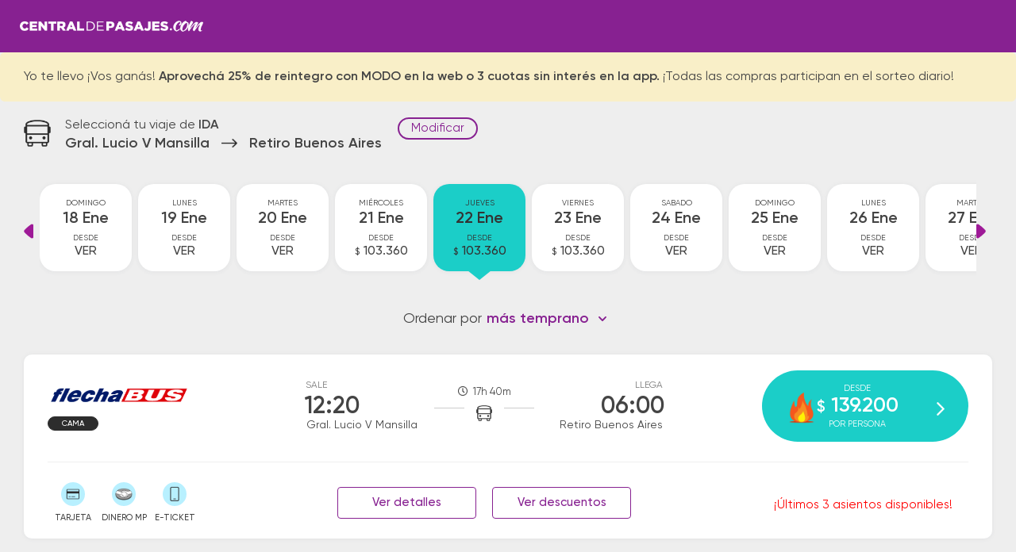

--- FILE ---
content_type: text/html; charset=utf-8
request_url: https://www.centraldepasajes.com.ar/cdp/pasajes-micro/gral-lucio-v-mansilla/retiro-buenos-aires
body_size: 18891
content:

<!DOCTYPE html>
<html lang="es">
<head id="head1"><meta charset="utf-8" /><meta name="viewport" content="width=device-width, initial-scale=1, user-scalable=1.0, maximum-scale=5.0, shrink-to-fit=no" /><meta id="idDescription" name="description" content="Comprá online tus pasajes de micro y viajá en colectivo de General Lucio V Mansilla a Retiro - Buenos Aires con los mejores descuentos." /><meta id="HtmlMeta1" name="theme-color" content="#872191" /><title>
	Comprar pasajes baratos General Lucio V Mansilla → Retiro - Buenos Aires
</title><link id="canUrl" rel="canonical" href="https://www.centraldepasajes.com.ar/cdp/pasajes-micro/gral-lucio-v-mansilla/retiro-buenos-aires" /><link rel="shortcut icon" href="/cdp/favicon.ico" type="image/x-icon" /><meta id="ogUrl" property="og:url" content="https://www.centraldepasajes.com.ar/cdp/pasajes-micro/gral-lucio-v-mansilla/retiro-buenos-aires" /><meta property="og:type" content="website" /><meta id="ogTitle" property="og:title" content="¡Mirá los pasajes a Retiro - Buenos Aires!" /><meta id="ogDescription" property="og:description" content="Hay descuentos saliendo desde General Lucio V Mansilla" /><meta property="og:image" content="https://d2idryjws00qar.cloudfront.net/aiv/gra/image/home/central-de-pasajes-b-min.png" /><meta property="og:site_name" content="Central de Pasajes" />

    <link rel="preload" href="/cdp/css/v5/basic.min.css?v=4" as="style" onload="this.onload=null;this.rel='stylesheet'"/>
    <noscript>
        <link rel="stylesheet" href="/cdp/css/v5/basic.min.css?v=5" />
    </noscript>
    <link rel="preload" href="/cdp/fonts/fonts-v5.css" as="style" onload="this.onload=null;this.rel='stylesheet'"/>
    <noscript>
        <link rel="stylesheet" href="/cdp/fonts/fonts-v5.css" />
    </noscript>
    <link rel="preload" href="/cdp/css/v5/theme.min.css" as="style" onload="this.onload=null;this.rel='stylesheet'"/>
    <noscript>
        <link rel="stylesheet" href="/cdp/css/v5/theme.min.css" />
    </noscript>
    <link rel="preload" href="/cdp/css/v5/desktop.min.css" as="style" onload="this.onload=null;this.rel='stylesheet'"/>
    <noscript>
        <link rel="stylesheet" href="/cdp/css/v5/desktop.min.css" />
    </noscript>
    
    <link rel="preload" href="/cdp/css/v5/daterangepicker.css" as="style" onload="this.onload=null;this.rel='stylesheet'"/>
    <noscript>
        <link rel="stylesheet" href="/cdp/css/v5/daterangepicker.css" />
    </noscript>
    <link rel="preload" href="/cdp/css/home/select2.min.css" as="style" onload="this.onload=null;this.rel='stylesheet'">
    <noscript>
        <link rel="stylesheet" href="/cdp/css/home/select2.min.css" />
    </noscript>
    <link rel="preload" href="/cdp/css/v5/select2-bootstrap4.min.css" as="style" onload="this.onload=null;this.rel='stylesheet'"/>
    <noscript>
        <link rel="stylesheet" href="/cdp/css/v5/select2-bootstrap4.min.css" />
    </noscript>
    <link rel="preload" href="/cdp/css/v5/slimselect.css" as="style" onload="this.onload=null;this.rel='stylesheet'"/>
    <noscript>
        <link rel="stylesheet" href="/cdp/css/v5/slimselect.css" />
    </noscript>
    <script type="text/javascript" src="/cdp/js/v5/moment.min.js"></script>
    <script type="text/javascript" src="/cdp/js/v5/jquery.min.js"></script>
    <script type="text/javascript" src="/cdp/js/v5/jquery.daterangepicker.min.js"></script>
    <script type="text/javascript" src="/cdp/js/v5/bootstrap.min.js"></script>
    <script type="text/javascript" src="/cdp/js/v5/parsley.min.js"></script>
    <script type="text/javascript" src="/cdp/js/v5/parsley.es.min.js"></script>
    <script type="text/javascript" src="/cdp/js/home/select2.min.js"></script>
    <script type="text/javascript" src="/cdp/js/home/select2.4.0.4.es.js"></script>
    <script type="text/javascript" src="/cdp/scripts/paradas2.js?paradasVersion=1503"></script>
    <script type="text/javascript" src="/cdp/js/v5/slimselect.min.js"></script>
    <script type="text/javascript" src="/cdp/js/v5/d3.min.js"></script>
    <script type="text/javascript" src="/cdp/js/v5/srvmnt.min.js?v=1"></script>
    <script type="text/javascript" src="/cdp/js/v5/gev.min.js"></script>
    <script type="text/javascript" src="/cdp/js/lazy.min.js"></script>

    

    <script type="application/ld+json">{
            "@context": "https://schema.org/",
            "@type": "Product",
            "name": "Pasaje de micro de Gral. Lucio V Mansilla - Retiro Buenos Aires",
            "description": "Disponibilidad de pasajes de micro para viajar desde Gral. Lucio V Mansilla - Retiro Buenos Aires",
            "brand": {
                "@type": "Brand",
                "name": "Central de Pasajes"
            },
            "offers": {
                "@type": "AggregateOffer",
                "lowPrice": "103360",
                "priceCurrency": "ARS",
                "offerCount": "8" 
            }
        };
    </script>
    
    <script type="application/ld+json">
        {
            "@context": "https://schema.org",
            "@type": "FAQPage",
            "mainEntity": [
                
                {
                    "@type": "Question",
                    "name": "¿Cuánto sale el pasaje en micro desde Gral. Lucio V Mansilla a Retiro Buenos Aires?",
                    "acceptedAnswer": {
                        "@type": "Answer",
                        "text": "El precio promedio de un pasaje de bus desde Gral. Lucio V Mansilla a Retiro Buenos Aires es de $121.280, y el pasaje más barato cuesta $103.360. Recordá que los precios de los pasajes dependen de la fecha, la empresa y la calidad del servicio disponibles. Tené en cuenta que los precios tienden a subir a medida que se acerca la fecha de viaje, por lo tanto te sugerimos comprar con anticipación."
                    }
                },
                {
                    "@type": "Question",
                    "name": "¿Cuánto tarda el viaje desde Gral. Lucio V Mansilla a Retiro Buenos Aires?",
                    "acceptedAnswer": {
                        "@type": "Answer",
                        "text": "El viaje desde Gral. Lucio V Mansilla hasta Retiro Buenos Aires suele durar aproximadamente 16 horas 16 minutos. Tené en cuenta que la velocidad del micro puede variar según el estado de las rutas, la congestión vehicular y la existencia de paradas intermedias."
                    }
                },
                {
                    "@type": "Question",
                    "name": "¿Cuáles son las empresas de micro que viajan de Gral. Lucio V Mansilla a Retiro Buenos Aires?",
                    "acceptedAnswer": {
                        "@type": "Answer",
                        "text": "Las empresas de colectivo que te llevan desde Gral. Lucio V Mansilla hasta Retiro Buenos Aires son: Flechabus. Podés comparar entre todas las opciones disponibles y elegir el pasaje que mejor se adapte a tu búsqueda."
                    }
                },
                
                {
                    "@type": "Question",
                    "name": "¿Con cuánta anticipación debo presentarme en la terminal de micros?",
                    "acceptedAnswer": {
                        "@type": "Answer",
                        "text": "Para viajes nacionales es necesario presentarse con 1 hora de anticipación a la salida del colectivo. Para viajes a países limítrofes/internacionales, te sugerimos acercarte a la terminal de ómnibus con 2 horas de anticipación."
                    }
                },
                {
                    "@type": "Question",
                    "name": "¿Cuánto equipaje puedo llevar?",
                    "acceptedAnswer": {
                        "@type": "Answer",
                        "text": "Podés viajar con un bolso de mano pequeño que no exceda de 40 x 40 x 25 cm. y una valija que no exceda 80 x 80 x 30 cm. como máximo. El peso total entre ambos equipajes no debe superar los 15 Kg. Si el equipaje supera los límites de medida y peso, es posible que debas abonar los importes correspondientes al exceso de equipaje, que se rigen por los valores de servicios de encomiendas."
                    }
                },
                {
                    "@type": "Question",
                    "name": "¿A qué países puedo viajar con Central de Pasajes?",
                    "acceptedAnswer": {
                        "@type": "Answer",
                        "text": "En Centraldepasajes.com podés encontrar pasajes de bus para viajar por Argentina y hacia destinos internacionales como Bolivia, Brasil, Chile, Paraguay, Perú y Uruguay."
                    }
                }
            ]
        }
    </script>
    
    <script type="application/ld+json">
        [
  {
    "@context": "https://schema.org",
    "@type": "BusTrip",
    "departureBusStop": {
      "@type": "BusStop",
      "name": "Gral. Lucio V Mansilla",
      "address": {
        "@type": "PostalAddress",
        "addressLocality": "Gral. Lucio V Mansilla",
        "addressCountry": "AR"
      }
    },
    "arrivalBusStop": {
      "@type": "BusStop",
      "name": "Retiro Buenos Aires",
      "address": {
        "@type": "PostalAddress",
        "addressLocality": "Retiro Buenos Aires",
        "addressCountry": "AR"
      }
    },
    "offers": {
      "@type": "AggregateOffer",
      "lowPrice": "139200",
      "priceCurrency": "ARS"
    },
    "departureTime": "12:20",
    "arrivalTime": "06:00",
    "provider": {
      "@type": "Organization",
      "name": "Flechabus"
    }
  },
  {
    "@context": "https://schema.org",
    "@type": "BusTrip",
    "departureBusStop": {
      "@type": "BusStop",
      "name": "Gral. Lucio V Mansilla",
      "address": {
        "@type": "PostalAddress",
        "addressLocality": "Gral. Lucio V Mansilla",
        "addressCountry": "AR"
      }
    },
    "arrivalBusStop": {
      "@type": "BusStop",
      "name": "Retiro Buenos Aires",
      "address": {
        "@type": "PostalAddress",
        "addressLocality": "Retiro Buenos Aires",
        "addressCountry": "AR"
      }
    },
    "offers": {
      "@type": "AggregateOffer",
      "lowPrice": "103360",
      "priceCurrency": "ARS"
    },
    "departureTime": "12:20",
    "arrivalTime": "06:00",
    "provider": {
      "@type": "Organization",
      "name": "Flechabus"
    }
  },
  {
    "@context": "https://schema.org",
    "@type": "BusTrip",
    "departureBusStop": {
      "@type": "BusStop",
      "name": "Gral. Lucio V Mansilla",
      "address": {
        "@type": "PostalAddress",
        "addressLocality": "Gral. Lucio V Mansilla",
        "addressCountry": "AR"
      }
    },
    "arrivalBusStop": {
      "@type": "BusStop",
      "name": "Retiro Buenos Aires",
      "address": {
        "@type": "PostalAddress",
        "addressLocality": "Retiro Buenos Aires",
        "addressCountry": "AR"
      }
    },
    "offers": {
      "@type": "AggregateOffer",
      "lowPrice": "103360",
      "priceCurrency": "ARS"
    },
    "departureTime": "17:15",
    "arrivalTime": "09:00",
    "provider": {
      "@type": "Organization",
      "name": "Flechabus"
    }
  },
  {
    "@context": "https://schema.org",
    "@type": "BusTrip",
    "departureBusStop": {
      "@type": "BusStop",
      "name": "Gral. Lucio V Mansilla",
      "address": {
        "@type": "PostalAddress",
        "addressLocality": "Gral. Lucio V Mansilla",
        "addressCountry": "AR"
      }
    },
    "arrivalBusStop": {
      "@type": "BusStop",
      "name": "Retiro Buenos Aires",
      "address": {
        "@type": "PostalAddress",
        "addressLocality": "Retiro Buenos Aires",
        "addressCountry": "AR"
      }
    },
    "offers": {
      "@type": "AggregateOffer",
      "lowPrice": "139200",
      "priceCurrency": "ARS"
    },
    "departureTime": "17:15",
    "arrivalTime": "09:00",
    "provider": {
      "@type": "Organization",
      "name": "Flechabus"
    }
  },
  {
    "@context": "https://schema.org",
    "@type": "BusTrip",
    "departureBusStop": {
      "@type": "BusStop",
      "name": "Gral. Lucio V Mansilla",
      "address": {
        "@type": "PostalAddress",
        "addressLocality": "Gral. Lucio V Mansilla",
        "addressCountry": "AR"
      }
    },
    "arrivalBusStop": {
      "@type": "BusStop",
      "name": "Retiro Buenos Aires",
      "address": {
        "@type": "PostalAddress",
        "addressLocality": "Retiro Buenos Aires",
        "addressCountry": "AR"
      }
    },
    "offers": {
      "@type": "AggregateOffer",
      "lowPrice": "103360",
      "priceCurrency": "ARS"
    },
    "departureTime": "18:55",
    "arrivalTime": "11:00",
    "provider": {
      "@type": "Organization",
      "name": "Flechabus"
    }
  },
  {
    "@context": "https://schema.org",
    "@type": "BusTrip",
    "departureBusStop": {
      "@type": "BusStop",
      "name": "Gral. Lucio V Mansilla",
      "address": {
        "@type": "PostalAddress",
        "addressLocality": "Gral. Lucio V Mansilla",
        "addressCountry": "AR"
      }
    },
    "arrivalBusStop": {
      "@type": "BusStop",
      "name": "Retiro Buenos Aires",
      "address": {
        "@type": "PostalAddress",
        "addressLocality": "Retiro Buenos Aires",
        "addressCountry": "AR"
      }
    },
    "offers": {
      "@type": "AggregateOffer",
      "lowPrice": "139200",
      "priceCurrency": "ARS"
    },
    "departureTime": "18:55",
    "arrivalTime": "11:00",
    "provider": {
      "@type": "Organization",
      "name": "Flechabus"
    }
  },
  {
    "@context": "https://schema.org",
    "@type": "BusTrip",
    "departureBusStop": {
      "@type": "BusStop",
      "name": "Gral. Lucio V Mansilla",
      "address": {
        "@type": "PostalAddress",
        "addressLocality": "Gral. Lucio V Mansilla",
        "addressCountry": "AR"
      }
    },
    "arrivalBusStop": {
      "@type": "BusStop",
      "name": "Retiro Buenos Aires",
      "address": {
        "@type": "PostalAddress",
        "addressLocality": "Retiro Buenos Aires",
        "addressCountry": "AR"
      }
    },
    "offers": {
      "@type": "AggregateOffer",
      "lowPrice": "103360",
      "priceCurrency": "ARS"
    },
    "departureTime": "20:00",
    "arrivalTime": "11:35",
    "provider": {
      "@type": "Organization",
      "name": "Flechabus"
    }
  },
  {
    "@context": "https://schema.org",
    "@type": "BusTrip",
    "departureBusStop": {
      "@type": "BusStop",
      "name": "Gral. Lucio V Mansilla",
      "address": {
        "@type": "PostalAddress",
        "addressLocality": "Gral. Lucio V Mansilla",
        "addressCountry": "AR"
      }
    },
    "arrivalBusStop": {
      "@type": "BusStop",
      "name": "Retiro Buenos Aires",
      "address": {
        "@type": "PostalAddress",
        "addressLocality": "Retiro Buenos Aires",
        "addressCountry": "AR"
      }
    },
    "offers": {
      "@type": "AggregateOffer",
      "lowPrice": "139200",
      "priceCurrency": "ARS"
    },
    "departureTime": "20:00",
    "arrivalTime": "11:35",
    "provider": {
      "@type": "Organization",
      "name": "Flechabus"
    }
  }
]
    </script>
    </head>
<body>
<div id="cdp-calendar-container" class="calendar-container"></div>
<div id="cdp-calendar-container-regreso" class="calendar-container"></div>

<!-- Google Tag Manager -->
<noscript><iframe src="//www.googletagmanager.com/ns.html?id=GTM-M2WQ96" height="0" width="0" style="display:none;visibility:hidden"></iframe></noscript>
<script type="text/javascript">
(function (w, d, s, l, i) {
w[l] = w[l] || [];
w[l].push({ 'gtm.start': new Date().getTime(), event: 'gtm.js' }); var f = d.getElementsByTagName(s)[0], j = d.createElement(s), dl = l != 'dataLayer' ? '&l=' + l : ''; j.async = true;
j.src = '//www.googletagmanager.com/gtm.js?id=' + i + dl; f.parentNode.insertBefore(j, f);
})(window, document, 'script', 'dataLayer', 'GTM-M2WQ96');</script>
<!-- End Google Tag Manager -->

<div class="pagina-horarios-precios-v5">
<form name="form1" method="post" action=" " id="form1">
<div>
<input type="hidden" name="__EVENTTARGET" id="__EVENTTARGET" value="" />
<input type="hidden" name="__EVENTARGUMENT" id="__EVENTARGUMENT" value="" />
<input type="hidden" name="__VIEWSTATE" id="__VIEWSTATE" value="/[base64]////8PZEnKiQouU2Ifr8chwEy1PbHQPHAMoRZHQccYu1b0gvY3" />
</div>

<script type="text/javascript">
//<![CDATA[
var theForm = document.forms['form1'];
if (!theForm) {
    theForm = document.form1;
}
function __doPostBack(eventTarget, eventArgument) {
    if (!theForm.onsubmit || (theForm.onsubmit() != false)) {
        theForm.__EVENTTARGET.value = eventTarget;
        theForm.__EVENTARGUMENT.value = eventArgument;
        theForm.submit();
    }
}
//]]>
</script>


<div>

	<input type="hidden" name="__VIEWSTATEGENERATOR" id="__VIEWSTATEGENERATOR" value="E6578B5A" />
	<input type="hidden" name="__EVENTVALIDATION" id="__EVENTVALIDATION" value="/wEdADH+VvkNLCxwxRX+w7fMfHzoRkcrl3hniUIjj+xvIeiQIHOlVVx+UvzjH8O0P55GNCHcB5iBb1aDx5UO2WcXWeHh0IccB1BlDQLRZyKjrUZiDn5g73iSg4CgKK8gDhXl7NClR1xDbEEwBOK7dTpbtj+erL02xOoXQXaMb0xWy/4510hnevVvjY5GtVg18WmgDMmjCIU5kfRM0OXiWMbmRUVb/84chZDDz7OFNQace053o/tgoDx2o+BCQfn0mRx2YRcChxY30Gh2jRipiaqRuLBTex6zhdU6c7iFVugDdZvGsyqtZ+jrwm8N9JoQga1jjyuu1icDP1BGlSMuQ7W/r8IGlqxUHWa97CfkBfpyASAV9z9IttKhjHLK2tiaW4KpufKDpd9McNtwBgNVxFGvB3UyDDtm+0Wr0RQOHzaahBKwaR+4AJtx+PD7eF5mlzqqzv8YO1Ex3X5anRtE/P2A4kmB8iVFOJJCc28d/[base64]/[base64]//azpwKaXHteZtB4PNjvgZmwYpbczs1nNOvtF6Mucz0bq4pWzCDZwzqdJFGypdq+xCFvppNkjYJspG7J9X/GDV9WVKsyWL8QpFOO/xdQdh3XZuYlbKqoPFxRTkqKtD98h5sAuNTE5GL2uuMfyMiSeANP5CPnMAiUjp9msNW74zHRvZt7uBg/1lZ2enikdvWo=" />
</div>
    <div id="global-wrapper" class="menu primary-bgcolor">

    <div class="bodycontent">
        
        
        <header class="header primary-bgcolor">
            <a id="LbnLogoHeader" href="javascript:__doPostBack(&#39;LbnLogoHeader&#39;,&#39;&#39;)">
                <div class="lazy-img-wrapper" style="width: 231px; height: 16px">
                    <img id="logoImage" width="231" height="16" class="lazy" data-src="/cdp/img/v5/logoCDP.png" alt="Central de Pasajes" />
                    <div class="lazy-spinner" style="margin-top: -8px; margin-left: -8px">
                    </div>
                </div>
            </a>
		</header>

        
        <div id="ContAlerta" class="alerta-fija page">
			<div id="DivAlerta" class="content">Yo te llevo ¡Vos ganás! <strong>Aprovechá 25% de reintegro con MODO en la web o 3 cuotas sin interés en la app. </strong>¡Todas las compras participan en el sorteo diario!</div>
		</div>

        
        <div id="divfix" class="city-names-group">
            <div class="city-names-content content d-flex">
                <div class="bus">
                    <div class="lazy-img-wrapper" style="width: 34px; height: 34px">
                        <img width="34" height="34" class="lazy" data-src="/cdp/img/v5/ic-bus.png" alt="bus"/>
                        <div class="lazy-spinner" style="margin-top: -17px; margin-left: -17px">
                        </div>
                    </div>
                </div>
                <div class="right">
                    <div class="title">
                        Seleccion&aacute; tu viaje de <strong>IDA</strong>
                    </div>
					<h1 class="d-flex city-names">
						<span class="salida ellipsis">
                            Gral. Lucio V Mansilla
						</span>
						<span class="arrow">
                            <div class="lazy-img-wrapper" style="width: 20px; height: 11px">
                                <img width="20" height="11" class="lazy" data-src="/cdp/img/v5/ic-arrow-right.png" alt="hacia" />
                                <div class="lazy-spinner" style="margin-top: -5px; margin-left: -5px"></div>
                            </div>
						</span>
						<span class="llegada ellipsis">
                            Retiro Buenos Aires
						</span>
					</h1>
				</div>
				<div class="editar-busqueda">
                    <a class="poi" data-toggle="modal" data-target="#modal-buscador">Modificar</a>
				</div>
			</div>
		</div>
        
        <div id="content" class="content servicios">

            
            <input type="hidden" name="hdnDays" id="hdnDays" />
            <a id="btnDays" href="javascript:__doPostBack(&#39;btnDays&#39;,&#39;&#39;)" style="display: none;"></a>
            <div class="fechas-wrapper">
                <div class="fechas-slider">
                    <div class="flecha izq" onclick="prevDate()">
                        <a></a>
                    </div>
                    <div class="fechas-group"></div>
                    <div class="flecha der" onclick="nextDate()">
                        <a></a>
                    </div>
                </div>
            </div>

            
            <div class="ordenar-srv">
                <div id="d1">
                    <div id="d0">
                        Ordenar por
                    </div>
                </div>
				<div id="d2">
				    <select id="SelOrder">
                        <option value="0" selected="selected">m&aacute;s temprano</option>
                        <option value="1">m&aacute;s tarde</option>
                        <option value="2">menor precio</option>
                        <option value="3">mayor precio</option>
                    </select>
                </div>
			</div>

            
            <div id="servicios">
            
                    
                    
                    <div id="divData" class="card d-md-flex" data-servicio-sale="1220" data-servicio-valor="139200">
                        <div class="d-flex horario">
						    <div class="salida">
							    <div class="label">Sale</div>
							    <div class="hora">12:20</div>
							    <div class="ciudad">Gral. Lucio V Mansilla</div>
						    </div>
						    <div class="middle">
							    <div class="tiempo-viaje">17h 40m</div>
							    <div class="icon">
                                    
                                    <div class="lazy-img-wrapper" style="width: 20px; height: 20px">
                                        <img width="20" height="20" class="lazy" data-src="/cdp/img/v5/ic-bus.png" alt="bus" />
                                        <div class="lazy-spinner" style="margin-top: -10px; margin-left: -10px"></div>
                                    </div>
                                    
							    </div>
							    <div class="linea"></div>
						    </div>
						    <div class="llegada">
							    <div class="label">Llega</div>
							    <div class="hora">06:00</div>
							    <div class="ciudad">Retiro Buenos Aires</div>
						    </div>
					    </div>
                        <div class="d-flex empresa">
						    <div class="item">
							    <div class="logo">
                                    <img src="https://d2idryjws00qar.cloudfront.net/aiv/gra/image/home/aplicacion-logo-flechabus-min.png" id="imgLogoEmpresa" class="logoapp" alt="Viaja por Flechabus" title="Viaja por Flechabus" />
							    </div>
							    <div class="servicio">
								    <span id="ServiciosListView_ctrl0_ctl00_spnSrv" class="cama">Cama</span>
							    </div>
						    </div>
					    </div>
                        <div class="acordeon-group second-line">
                            <div class="btn-more-info"> informaci&oacute;n</div>
                            <div class="acordeon-contenido d-md-flex justify-content-between">
						        <div class="d-flex formas-group">
							        <div class="forma tooltip tarje">
                                        <div class="icon">
                                            <img class="lazy" data-src="/cdp/img/v5/ic-tarjeta.png" alt="tarjeta" />
                                            <div class="lazy-spinner" style="height: 20px; margin-top: -11px; margin-left: -11px"></div>
                                        </div>
                                        <div class="label">TARJETA</div>
                                        <span class="bottom">Pod&eacute;s pagar con tarjeta de cr&eacute;dito y d&eacute;bito.</span>
                                    </div>
                                    
                                    <div class="forma tooltip dinecmp">

								        <div class="icon">
                                            
                                            <img class="lazy" data-src="/cdp/img/v5/ic-mpgris.png" alt="Dinero MP" />
                                            <div class="lazy-spinner" style="height: 20px; margin-top: -11px; margin-left: -11px"></div>
								        </div>
								        <div class="label">DINERO MP</div>
								        <span class="bottom">Pod&eacute;s pagar con dinero disponible en Mercado Pago.</span>
							        </div>
                                    <div id="DivEticket" class="forma tooltip dispo">
								        <div class="icon">
                                            
                                            <img class="lazy" data-src="/cdp/img/v5/ic-eticket.png" alt="e-tickets" />
                                            <div class="lazy-spinner" style="height: 20px; margin-top: -11px; margin-left: -11px"></div>
								        </div>
								        <div class="label">E-TICKET</div>
								        <span class="bottom">Pod&eacute;s subir al micro presentando el email del pasaje desde el celular. ¡No hace falta imprimirlo!</span>
							        </div>
						        </div>
						        <div class="d-flex mas-info-btngroup">
                                    <a id="LnkNfo" class="btn btn-outline primary-bordercolor" data-toggle="modal" data-target="#modal-informacion" data-id="109">Ver detalles</a>
							        <a id="LnkDesc" class="btn btn-outline primary-bordercolor" data-toggle="modal" data-target="#modal-descuentos" data-id="109">Ver descuentos</a>
						        </div>
						        <div class="col3">
                                    <div id="DivLibres" class="asientos pocos">
                                        ¡Últimos 3 asientos disponibles!
						            </div>
						        </div>
					        </div>
                        </div>
					    <div id="DivComprar" class="btn-selec-servicio d-flex promo">
                            <a onclick="clk(&#39;ServiciosListView$ctrl0$ctl00$LkbComprar&#39;);" id="LkbComprar" title="Click para iniciar la compra con este servicio" href="javascript:__doPostBack(&#39;ServiciosListView$ctrl0$ctl00$LkbComprar&#39;,&#39;&#39;)">
							    <div class="precio">
								    <div class="label">Desde</div>
								    <div class="valor"><span>$</span> 139.200</div>
								    <div class="label"><span id="LblLeyendaPrecio">por persona</span></div>
							    </div>

							    <img src="/cdp/img/v5/arrow-right.png" alt="Comprar" class="arrow" />
						    </a>
                            <input type="hidden" name="ServiciosListView$ctrl0$ctl00$HidSrvData" id="ServiciosListView_ctrl0_ctl00_HidSrvData" value="[base64]" />
					    </div>
                    </div>
                
                
                    
                    <div id="divData" class="card d-md-flex" data-servicio-sale="1220" data-servicio-valor="103360">
                        <div class="d-flex horario">
						    <div class="salida">
							    <div class="label">Sale</div>
							    <div class="hora">12:20</div>
							    <div class="ciudad">Gral. Lucio V Mansilla</div>
						    </div>
						    <div class="middle">
							    <div class="tiempo-viaje">17h 40m</div>
							    <div class="icon">
                                    
                                    <div class="lazy-img-wrapper" style="width: 20px; height: 20px">
                                        <img width="20" height="20" class="lazy" data-src="/cdp/img/v5/ic-bus.png" alt="bus" />
                                        <div class="lazy-spinner" style="margin-top: -10px; margin-left: -10px"></div>
                                    </div>
                                    
							    </div>
							    <div class="linea"></div>
						    </div>
						    <div class="llegada">
							    <div class="label">Llega</div>
							    <div class="hora">06:00</div>
							    <div class="ciudad">Retiro Buenos Aires</div>
						    </div>
					    </div>
                        <div class="d-flex empresa">
						    <div class="item">
							    <div class="logo">
                                    <img src="https://d2idryjws00qar.cloudfront.net/aiv/gra/image/home/aplicacion-logo-flechabus-min.png" id="imgLogoEmpresa" class="logoapp" alt="Viaja por Flechabus" title="Viaja por Flechabus" />
							    </div>
							    <div class="servicio">
								    <span id="ServiciosListView_ctrl1_ctl00_spnSrv" class="cama">Semicama</span>
							    </div>
						    </div>
					    </div>
                        <div class="acordeon-group second-line">
                            <div class="btn-more-info"> informaci&oacute;n</div>
                            <div class="acordeon-contenido d-md-flex justify-content-between">
						        <div class="d-flex formas-group">
							        <div class="forma tooltip tarje">
                                        <div class="icon">
                                            <img class="lazy" data-src="/cdp/img/v5/ic-tarjeta.png" alt="tarjeta" />
                                            <div class="lazy-spinner" style="height: 20px; margin-top: -11px; margin-left: -11px"></div>
                                        </div>
                                        <div class="label">TARJETA</div>
                                        <span class="bottom">Pod&eacute;s pagar con tarjeta de cr&eacute;dito y d&eacute;bito.</span>
                                    </div>
                                    
                                    <div class="forma tooltip dinecmp">

								        <div class="icon">
                                            
                                            <img class="lazy" data-src="/cdp/img/v5/ic-mpgris.png" alt="Dinero MP" />
                                            <div class="lazy-spinner" style="height: 20px; margin-top: -11px; margin-left: -11px"></div>
								        </div>
								        <div class="label">DINERO MP</div>
								        <span class="bottom">Pod&eacute;s pagar con dinero disponible en Mercado Pago.</span>
							        </div>
                                    <div id="DivEticket" class="forma tooltip dispo">
								        <div class="icon">
                                            
                                            <img class="lazy" data-src="/cdp/img/v5/ic-eticket.png" alt="e-tickets" />
                                            <div class="lazy-spinner" style="height: 20px; margin-top: -11px; margin-left: -11px"></div>
								        </div>
								        <div class="label">E-TICKET</div>
								        <span class="bottom">Pod&eacute;s subir al micro presentando el email del pasaje desde el celular. ¡No hace falta imprimirlo!</span>
							        </div>
						        </div>
						        <div class="d-flex mas-info-btngroup">
                                    <a id="LnkNfo" class="btn btn-outline primary-bordercolor" data-toggle="modal" data-target="#modal-informacion" data-id="110">Ver detalles</a>
							        <a id="LnkDesc" class="btn btn-outline primary-bordercolor" data-toggle="modal" data-target="#modal-descuentos" data-id="110">Ver descuentos</a>
						        </div>
						        <div class="col3">
                                    <div id="DivLibres" class="asientos">
                                        Quedan 23 asientos disponibles
						            </div>
						        </div>
					        </div>
                        </div>
					    <div id="DivComprar" class="btn-selec-servicio d-flex promo">
                            <a onclick="clk(&#39;ServiciosListView$ctrl1$ctl00$LkbComprar&#39;);" id="LkbComprar" title="Click para iniciar la compra con este servicio" href="javascript:__doPostBack(&#39;ServiciosListView$ctrl1$ctl00$LkbComprar&#39;,&#39;&#39;)">
							    <div class="precio">
								    <div class="label">Desde</div>
								    <div class="valor"><span>$</span> 103.360</div>
								    <div class="label"><span id="LblLeyendaPrecio">por persona</span></div>
							    </div>

							    <img src="/cdp/img/v5/arrow-right.png" alt="Comprar" class="arrow" />
						    </a>
                            <input type="hidden" name="ServiciosListView$ctrl1$ctl00$HidSrvData" id="ServiciosListView_ctrl1_ctl00_HidSrvData" value="[base64]" />
					    </div>
                    </div>
                
                
                    
                    <div id="divData" class="card d-md-flex" data-servicio-sale="1715" data-servicio-valor="103360">
                        <div class="d-flex horario">
						    <div class="salida">
							    <div class="label">Sale</div>
							    <div class="hora">17:15</div>
							    <div class="ciudad">Gral. Lucio V Mansilla</div>
						    </div>
						    <div class="middle">
							    <div class="tiempo-viaje">15h 45m</div>
							    <div class="icon">
                                    
                                    <div class="lazy-img-wrapper" style="width: 20px; height: 20px">
                                        <img width="20" height="20" class="lazy" data-src="/cdp/img/v5/ic-bus.png" alt="bus" />
                                        <div class="lazy-spinner" style="margin-top: -10px; margin-left: -10px"></div>
                                    </div>
                                    
							    </div>
							    <div class="linea"></div>
						    </div>
						    <div class="llegada">
							    <div class="label">Llega</div>
							    <div class="hora">09:00</div>
							    <div class="ciudad">Retiro Buenos Aires</div>
						    </div>
					    </div>
                        <div class="d-flex empresa">
						    <div class="item">
							    <div class="logo">
                                    <img src="https://d2idryjws00qar.cloudfront.net/aiv/gra/image/home/aplicacion-logo-flechabus-min.png" id="imgLogoEmpresa" class="logoapp" alt="Viaja por Flechabus" title="Viaja por Flechabus" />
							    </div>
							    <div class="servicio">
								    <span id="ServiciosListView_ctrl2_ctl00_spnSrv" class="cama">Semicama</span>
							    </div>
						    </div>
					    </div>
                        <div class="acordeon-group second-line">
                            <div class="btn-more-info"> informaci&oacute;n</div>
                            <div class="acordeon-contenido d-md-flex justify-content-between">
						        <div class="d-flex formas-group">
							        <div class="forma tooltip tarje">
                                        <div class="icon">
                                            <img class="lazy" data-src="/cdp/img/v5/ic-tarjeta.png" alt="tarjeta" />
                                            <div class="lazy-spinner" style="height: 20px; margin-top: -11px; margin-left: -11px"></div>
                                        </div>
                                        <div class="label">TARJETA</div>
                                        <span class="bottom">Pod&eacute;s pagar con tarjeta de cr&eacute;dito y d&eacute;bito.</span>
                                    </div>
                                    
                                    <div class="forma tooltip dinecmp">

								        <div class="icon">
                                            
                                            <img class="lazy" data-src="/cdp/img/v5/ic-mpgris.png" alt="Dinero MP" />
                                            <div class="lazy-spinner" style="height: 20px; margin-top: -11px; margin-left: -11px"></div>
								        </div>
								        <div class="label">DINERO MP</div>
								        <span class="bottom">Pod&eacute;s pagar con dinero disponible en Mercado Pago.</span>
							        </div>
                                    <div id="DivEticket" class="forma tooltip dispo">
								        <div class="icon">
                                            
                                            <img class="lazy" data-src="/cdp/img/v5/ic-eticket.png" alt="e-tickets" />
                                            <div class="lazy-spinner" style="height: 20px; margin-top: -11px; margin-left: -11px"></div>
								        </div>
								        <div class="label">E-TICKET</div>
								        <span class="bottom">Pod&eacute;s subir al micro presentando el email del pasaje desde el celular. ¡No hace falta imprimirlo!</span>
							        </div>
						        </div>
						        <div class="d-flex mas-info-btngroup">
                                    <a id="LnkNfo" class="btn btn-outline primary-bordercolor" data-toggle="modal" data-target="#modal-informacion" data-id="111">Ver detalles</a>
							        <a id="LnkDesc" class="btn btn-outline primary-bordercolor" data-toggle="modal" data-target="#modal-descuentos" data-id="111">Ver descuentos</a>
						        </div>
						        <div class="col3">
                                    <div id="DivLibres" class="asientos">
                                        Quedan 37 asientos disponibles
						            </div>
						        </div>
					        </div>
                        </div>
					    <div id="DivComprar" class="btn-selec-servicio d-flex promo">
                            <a onclick="clk(&#39;ServiciosListView$ctrl2$ctl00$LkbComprar&#39;);" id="LkbComprar" title="Click para iniciar la compra con este servicio" href="javascript:__doPostBack(&#39;ServiciosListView$ctrl2$ctl00$LkbComprar&#39;,&#39;&#39;)">
							    <div class="precio">
								    <div class="label">Desde</div>
								    <div class="valor"><span>$</span> 103.360</div>
								    <div class="label"><span id="LblLeyendaPrecio">por persona</span></div>
							    </div>

							    <img src="/cdp/img/v5/arrow-right.png" alt="Comprar" class="arrow" />
						    </a>
                            <input type="hidden" name="ServiciosListView$ctrl2$ctl00$HidSrvData" id="ServiciosListView_ctrl2_ctl00_HidSrvData" value="[base64]" />
					    </div>
                    </div>
                
                
                    
                    <div id="divData" class="card d-md-flex" data-servicio-sale="1715" data-servicio-valor="139200">
                        <div class="d-flex horario">
						    <div class="salida">
							    <div class="label">Sale</div>
							    <div class="hora">17:15</div>
							    <div class="ciudad">Gral. Lucio V Mansilla</div>
						    </div>
						    <div class="middle">
							    <div class="tiempo-viaje">15h 45m</div>
							    <div class="icon">
                                    
                                    <div class="lazy-img-wrapper" style="width: 20px; height: 20px">
                                        <img width="20" height="20" class="lazy" data-src="/cdp/img/v5/ic-bus.png" alt="bus" />
                                        <div class="lazy-spinner" style="margin-top: -10px; margin-left: -10px"></div>
                                    </div>
                                    
							    </div>
							    <div class="linea"></div>
						    </div>
						    <div class="llegada">
							    <div class="label">Llega</div>
							    <div class="hora">09:00</div>
							    <div class="ciudad">Retiro Buenos Aires</div>
						    </div>
					    </div>
                        <div class="d-flex empresa">
						    <div class="item">
							    <div class="logo">
                                    <img src="https://d2idryjws00qar.cloudfront.net/aiv/gra/image/home/aplicacion-logo-flechabus-min.png" id="imgLogoEmpresa" class="logoapp" alt="Viaja por Flechabus" title="Viaja por Flechabus" />
							    </div>
							    <div class="servicio">
								    <span id="ServiciosListView_ctrl3_ctl00_spnSrv" class="cama">Cama</span>
							    </div>
						    </div>
					    </div>
                        <div class="acordeon-group second-line">
                            <div class="btn-more-info"> informaci&oacute;n</div>
                            <div class="acordeon-contenido d-md-flex justify-content-between">
						        <div class="d-flex formas-group">
							        <div class="forma tooltip tarje">
                                        <div class="icon">
                                            <img class="lazy" data-src="/cdp/img/v5/ic-tarjeta.png" alt="tarjeta" />
                                            <div class="lazy-spinner" style="height: 20px; margin-top: -11px; margin-left: -11px"></div>
                                        </div>
                                        <div class="label">TARJETA</div>
                                        <span class="bottom">Pod&eacute;s pagar con tarjeta de cr&eacute;dito y d&eacute;bito.</span>
                                    </div>
                                    
                                    <div class="forma tooltip dinecmp">

								        <div class="icon">
                                            
                                            <img class="lazy" data-src="/cdp/img/v5/ic-mpgris.png" alt="Dinero MP" />
                                            <div class="lazy-spinner" style="height: 20px; margin-top: -11px; margin-left: -11px"></div>
								        </div>
								        <div class="label">DINERO MP</div>
								        <span class="bottom">Pod&eacute;s pagar con dinero disponible en Mercado Pago.</span>
							        </div>
                                    <div id="DivEticket" class="forma tooltip dispo">
								        <div class="icon">
                                            
                                            <img class="lazy" data-src="/cdp/img/v5/ic-eticket.png" alt="e-tickets" />
                                            <div class="lazy-spinner" style="height: 20px; margin-top: -11px; margin-left: -11px"></div>
								        </div>
								        <div class="label">E-TICKET</div>
								        <span class="bottom">Pod&eacute;s subir al micro presentando el email del pasaje desde el celular. ¡No hace falta imprimirlo!</span>
							        </div>
						        </div>
						        <div class="d-flex mas-info-btngroup">
                                    <a id="LnkNfo" class="btn btn-outline primary-bordercolor" data-toggle="modal" data-target="#modal-informacion" data-id="112">Ver detalles</a>
							        <a id="LnkDesc" class="btn btn-outline primary-bordercolor" data-toggle="modal" data-target="#modal-descuentos" data-id="112">Ver descuentos</a>
						        </div>
						        <div class="col3">
                                    <div id="DivLibres" class="asientos">
                                        Quedan 8 asientos disponibles
						            </div>
						        </div>
					        </div>
                        </div>
					    <div id="DivComprar" class="btn-selec-servicio d-flex promo">
                            <a onclick="clk(&#39;ServiciosListView$ctrl3$ctl00$LkbComprar&#39;);" id="LkbComprar" title="Click para iniciar la compra con este servicio" href="javascript:__doPostBack(&#39;ServiciosListView$ctrl3$ctl00$LkbComprar&#39;,&#39;&#39;)">
							    <div class="precio">
								    <div class="label">Desde</div>
								    <div class="valor"><span>$</span> 139.200</div>
								    <div class="label"><span id="LblLeyendaPrecio">por persona</span></div>
							    </div>

							    <img src="/cdp/img/v5/arrow-right.png" alt="Comprar" class="arrow" />
						    </a>
                            <input type="hidden" name="ServiciosListView$ctrl3$ctl00$HidSrvData" id="ServiciosListView_ctrl3_ctl00_HidSrvData" value="[base64]" />
					    </div>
                    </div>
                
                
                    
                    <div id="divData" class="card d-md-flex" data-servicio-sale="1855" data-servicio-valor="103360">
                        <div class="d-flex horario">
						    <div class="salida">
							    <div class="label">Sale</div>
							    <div class="hora">18:55</div>
							    <div class="ciudad">Gral. Lucio V Mansilla</div>
						    </div>
						    <div class="middle">
							    <div class="tiempo-viaje">16h 05m</div>
							    <div class="icon">
                                    
                                    <div class="lazy-img-wrapper" style="width: 20px; height: 20px">
                                        <img width="20" height="20" class="lazy" data-src="/cdp/img/v5/ic-bus.png" alt="bus" />
                                        <div class="lazy-spinner" style="margin-top: -10px; margin-left: -10px"></div>
                                    </div>
                                    
							    </div>
							    <div class="linea"></div>
						    </div>
						    <div class="llegada">
							    <div class="label">Llega</div>
							    <div class="hora">11:00</div>
							    <div class="ciudad">Retiro Buenos Aires</div>
						    </div>
					    </div>
                        <div class="d-flex empresa">
						    <div class="item">
							    <div class="logo">
                                    <img src="https://d2idryjws00qar.cloudfront.net/aiv/gra/image/home/aplicacion-logo-flechabus-min.png" id="imgLogoEmpresa" class="logoapp" alt="Viaja por Flechabus" title="Viaja por Flechabus" />
							    </div>
							    <div class="servicio">
								    <span id="ServiciosListView_ctrl4_ctl00_spnSrv" class="cama">Semicama</span>
							    </div>
						    </div>
					    </div>
                        <div class="acordeon-group second-line">
                            <div class="btn-more-info"> informaci&oacute;n</div>
                            <div class="acordeon-contenido d-md-flex justify-content-between">
						        <div class="d-flex formas-group">
							        <div class="forma tooltip tarje">
                                        <div class="icon">
                                            <img class="lazy" data-src="/cdp/img/v5/ic-tarjeta.png" alt="tarjeta" />
                                            <div class="lazy-spinner" style="height: 20px; margin-top: -11px; margin-left: -11px"></div>
                                        </div>
                                        <div class="label">TARJETA</div>
                                        <span class="bottom">Pod&eacute;s pagar con tarjeta de cr&eacute;dito y d&eacute;bito.</span>
                                    </div>
                                    
                                    <div class="forma tooltip dinecmp">

								        <div class="icon">
                                            
                                            <img class="lazy" data-src="/cdp/img/v5/ic-mpgris.png" alt="Dinero MP" />
                                            <div class="lazy-spinner" style="height: 20px; margin-top: -11px; margin-left: -11px"></div>
								        </div>
								        <div class="label">DINERO MP</div>
								        <span class="bottom">Pod&eacute;s pagar con dinero disponible en Mercado Pago.</span>
							        </div>
                                    <div id="DivEticket" class="forma tooltip dispo">
								        <div class="icon">
                                            
                                            <img class="lazy" data-src="/cdp/img/v5/ic-eticket.png" alt="e-tickets" />
                                            <div class="lazy-spinner" style="height: 20px; margin-top: -11px; margin-left: -11px"></div>
								        </div>
								        <div class="label">E-TICKET</div>
								        <span class="bottom">Pod&eacute;s subir al micro presentando el email del pasaje desde el celular. ¡No hace falta imprimirlo!</span>
							        </div>
						        </div>
						        <div class="d-flex mas-info-btngroup">
                                    <a id="LnkNfo" class="btn btn-outline primary-bordercolor" data-toggle="modal" data-target="#modal-informacion" data-id="113">Ver detalles</a>
							        <a id="LnkDesc" class="btn btn-outline primary-bordercolor" data-toggle="modal" data-target="#modal-descuentos" data-id="113">Ver descuentos</a>
						        </div>
						        <div class="col3">
                                    <div id="DivLibres" class="asientos">
                                        Quedan 21 asientos disponibles
						            </div>
						        </div>
					        </div>
                        </div>
					    <div id="DivComprar" class="btn-selec-servicio d-flex promo">
                            <a onclick="clk(&#39;ServiciosListView$ctrl4$ctl00$LkbComprar&#39;);" id="LkbComprar" title="Click para iniciar la compra con este servicio" href="javascript:__doPostBack(&#39;ServiciosListView$ctrl4$ctl00$LkbComprar&#39;,&#39;&#39;)">
							    <div class="precio">
								    <div class="label">Desde</div>
								    <div class="valor"><span>$</span> 103.360</div>
								    <div class="label"><span id="LblLeyendaPrecio">por persona</span></div>
							    </div>

							    <img src="/cdp/img/v5/arrow-right.png" alt="Comprar" class="arrow" />
						    </a>
                            <input type="hidden" name="ServiciosListView$ctrl4$ctl00$HidSrvData" id="ServiciosListView_ctrl4_ctl00_HidSrvData" value="[base64]" />
					    </div>
                    </div>
                
                
                    
                    <div id="divData" class="card d-md-flex" data-servicio-sale="1855" data-servicio-valor="139200">
                        <div class="d-flex horario">
						    <div class="salida">
							    <div class="label">Sale</div>
							    <div class="hora">18:55</div>
							    <div class="ciudad">Gral. Lucio V Mansilla</div>
						    </div>
						    <div class="middle">
							    <div class="tiempo-viaje">16h 05m</div>
							    <div class="icon">
                                    
                                    <div class="lazy-img-wrapper" style="width: 20px; height: 20px">
                                        <img width="20" height="20" class="lazy" data-src="/cdp/img/v5/ic-bus.png" alt="bus" />
                                        <div class="lazy-spinner" style="margin-top: -10px; margin-left: -10px"></div>
                                    </div>
                                    
							    </div>
							    <div class="linea"></div>
						    </div>
						    <div class="llegada">
							    <div class="label">Llega</div>
							    <div class="hora">11:00</div>
							    <div class="ciudad">Retiro Buenos Aires</div>
						    </div>
					    </div>
                        <div class="d-flex empresa">
						    <div class="item">
							    <div class="logo">
                                    <img src="https://d2idryjws00qar.cloudfront.net/aiv/gra/image/home/aplicacion-logo-flechabus-min.png" id="imgLogoEmpresa" class="logoapp" alt="Viaja por Flechabus" title="Viaja por Flechabus" />
							    </div>
							    <div class="servicio">
								    <span id="ServiciosListView_ctrl5_ctl00_spnSrv" class="cama">Cama</span>
							    </div>
						    </div>
					    </div>
                        <div class="acordeon-group second-line">
                            <div class="btn-more-info"> informaci&oacute;n</div>
                            <div class="acordeon-contenido d-md-flex justify-content-between">
						        <div class="d-flex formas-group">
							        <div class="forma tooltip tarje">
                                        <div class="icon">
                                            <img class="lazy" data-src="/cdp/img/v5/ic-tarjeta.png" alt="tarjeta" />
                                            <div class="lazy-spinner" style="height: 20px; margin-top: -11px; margin-left: -11px"></div>
                                        </div>
                                        <div class="label">TARJETA</div>
                                        <span class="bottom">Pod&eacute;s pagar con tarjeta de cr&eacute;dito y d&eacute;bito.</span>
                                    </div>
                                    
                                    <div class="forma tooltip dinecmp">

								        <div class="icon">
                                            
                                            <img class="lazy" data-src="/cdp/img/v5/ic-mpgris.png" alt="Dinero MP" />
                                            <div class="lazy-spinner" style="height: 20px; margin-top: -11px; margin-left: -11px"></div>
								        </div>
								        <div class="label">DINERO MP</div>
								        <span class="bottom">Pod&eacute;s pagar con dinero disponible en Mercado Pago.</span>
							        </div>
                                    <div id="DivEticket" class="forma tooltip dispo">
								        <div class="icon">
                                            
                                            <img class="lazy" data-src="/cdp/img/v5/ic-eticket.png" alt="e-tickets" />
                                            <div class="lazy-spinner" style="height: 20px; margin-top: -11px; margin-left: -11px"></div>
								        </div>
								        <div class="label">E-TICKET</div>
								        <span class="bottom">Pod&eacute;s subir al micro presentando el email del pasaje desde el celular. ¡No hace falta imprimirlo!</span>
							        </div>
						        </div>
						        <div class="d-flex mas-info-btngroup">
                                    <a id="LnkNfo" class="btn btn-outline primary-bordercolor" data-toggle="modal" data-target="#modal-informacion" data-id="114">Ver detalles</a>
							        <a id="LnkDesc" class="btn btn-outline primary-bordercolor" data-toggle="modal" data-target="#modal-descuentos" data-id="114">Ver descuentos</a>
						        </div>
						        <div class="col3">
                                    <div id="DivLibres" class="asientos pocos">
                                        ¡Últimos 2 asientos disponibles!
						            </div>
						        </div>
					        </div>
                        </div>
					    <div id="DivComprar" class="btn-selec-servicio d-flex promo">
                            <a onclick="clk(&#39;ServiciosListView$ctrl5$ctl00$LkbComprar&#39;);" id="LkbComprar" title="Click para iniciar la compra con este servicio" href="javascript:__doPostBack(&#39;ServiciosListView$ctrl5$ctl00$LkbComprar&#39;,&#39;&#39;)">
							    <div class="precio">
								    <div class="label">Desde</div>
								    <div class="valor"><span>$</span> 139.200</div>
								    <div class="label"><span id="LblLeyendaPrecio">por persona</span></div>
							    </div>

							    <img src="/cdp/img/v5/arrow-right.png" alt="Comprar" class="arrow" />
						    </a>
                            <input type="hidden" name="ServiciosListView$ctrl5$ctl00$HidSrvData" id="ServiciosListView_ctrl5_ctl00_HidSrvData" value="[base64]" />
					    </div>
                    </div>
                
                
                    
                    <div id="divData" class="card d-md-flex" data-servicio-sale="2000" data-servicio-valor="103360">
                        <div class="d-flex horario">
						    <div class="salida">
							    <div class="label">Sale</div>
							    <div class="hora">20:00</div>
							    <div class="ciudad">Gral. Lucio V Mansilla</div>
						    </div>
						    <div class="middle">
							    <div class="tiempo-viaje">15h 35m</div>
							    <div class="icon">
                                    
                                    <div class="lazy-img-wrapper" style="width: 20px; height: 20px">
                                        <img width="20" height="20" class="lazy" data-src="/cdp/img/v5/ic-bus.png" alt="bus" />
                                        <div class="lazy-spinner" style="margin-top: -10px; margin-left: -10px"></div>
                                    </div>
                                    
							    </div>
							    <div class="linea"></div>
						    </div>
						    <div class="llegada">
							    <div class="label">Llega</div>
							    <div class="hora">11:35</div>
							    <div class="ciudad">Retiro Buenos Aires</div>
						    </div>
					    </div>
                        <div class="d-flex empresa">
						    <div class="item">
							    <div class="logo">
                                    <img src="https://d2idryjws00qar.cloudfront.net/aiv/gra/image/home/aplicacion-logo-flechabus-min.png" id="imgLogoEmpresa" class="logoapp" alt="Viaja por Flechabus" title="Viaja por Flechabus" />
							    </div>
							    <div class="servicio">
								    <span id="ServiciosListView_ctrl6_ctl00_spnSrv" class="cama">Semicama</span>
							    </div>
						    </div>
					    </div>
                        <div class="acordeon-group second-line">
                            <div class="btn-more-info"> informaci&oacute;n</div>
                            <div class="acordeon-contenido d-md-flex justify-content-between">
						        <div class="d-flex formas-group">
							        <div class="forma tooltip tarje">
                                        <div class="icon">
                                            <img class="lazy" data-src="/cdp/img/v5/ic-tarjeta.png" alt="tarjeta" />
                                            <div class="lazy-spinner" style="height: 20px; margin-top: -11px; margin-left: -11px"></div>
                                        </div>
                                        <div class="label">TARJETA</div>
                                        <span class="bottom">Pod&eacute;s pagar con tarjeta de cr&eacute;dito y d&eacute;bito.</span>
                                    </div>
                                    
                                    <div class="forma tooltip dinecmp">

								        <div class="icon">
                                            
                                            <img class="lazy" data-src="/cdp/img/v5/ic-mpgris.png" alt="Dinero MP" />
                                            <div class="lazy-spinner" style="height: 20px; margin-top: -11px; margin-left: -11px"></div>
								        </div>
								        <div class="label">DINERO MP</div>
								        <span class="bottom">Pod&eacute;s pagar con dinero disponible en Mercado Pago.</span>
							        </div>
                                    <div id="DivEticket" class="forma tooltip dispo">
								        <div class="icon">
                                            
                                            <img class="lazy" data-src="/cdp/img/v5/ic-eticket.png" alt="e-tickets" />
                                            <div class="lazy-spinner" style="height: 20px; margin-top: -11px; margin-left: -11px"></div>
								        </div>
								        <div class="label">E-TICKET</div>
								        <span class="bottom">Pod&eacute;s subir al micro presentando el email del pasaje desde el celular. ¡No hace falta imprimirlo!</span>
							        </div>
						        </div>
						        <div class="d-flex mas-info-btngroup">
                                    <a id="LnkNfo" class="btn btn-outline primary-bordercolor" data-toggle="modal" data-target="#modal-informacion" data-id="115">Ver detalles</a>
							        <a id="LnkDesc" class="btn btn-outline primary-bordercolor" data-toggle="modal" data-target="#modal-descuentos" data-id="115">Ver descuentos</a>
						        </div>
						        <div class="col3">
                                    <div id="DivLibres" class="asientos">
                                        Quedan 39 asientos disponibles
						            </div>
						        </div>
					        </div>
                        </div>
					    <div id="DivComprar" class="btn-selec-servicio d-flex promo">
                            <a onclick="clk(&#39;ServiciosListView$ctrl6$ctl00$LkbComprar&#39;);" id="LkbComprar" title="Click para iniciar la compra con este servicio" href="javascript:__doPostBack(&#39;ServiciosListView$ctrl6$ctl00$LkbComprar&#39;,&#39;&#39;)">
							    <div class="precio">
								    <div class="label">Desde</div>
								    <div class="valor"><span>$</span> 103.360</div>
								    <div class="label"><span id="LblLeyendaPrecio">por persona</span></div>
							    </div>

							    <img src="/cdp/img/v5/arrow-right.png" alt="Comprar" class="arrow" />
						    </a>
                            <input type="hidden" name="ServiciosListView$ctrl6$ctl00$HidSrvData" id="ServiciosListView_ctrl6_ctl00_HidSrvData" value="[base64]" />
					    </div>
                    </div>
                
                
                    
                    <div id="divData" class="card d-md-flex" data-servicio-sale="2000" data-servicio-valor="139200">
                        <div class="d-flex horario">
						    <div class="salida">
							    <div class="label">Sale</div>
							    <div class="hora">20:00</div>
							    <div class="ciudad">Gral. Lucio V Mansilla</div>
						    </div>
						    <div class="middle">
							    <div class="tiempo-viaje">15h 35m</div>
							    <div class="icon">
                                    
                                    <div class="lazy-img-wrapper" style="width: 20px; height: 20px">
                                        <img width="20" height="20" class="lazy" data-src="/cdp/img/v5/ic-bus.png" alt="bus" />
                                        <div class="lazy-spinner" style="margin-top: -10px; margin-left: -10px"></div>
                                    </div>
                                    
							    </div>
							    <div class="linea"></div>
						    </div>
						    <div class="llegada">
							    <div class="label">Llega</div>
							    <div class="hora">11:35</div>
							    <div class="ciudad">Retiro Buenos Aires</div>
						    </div>
					    </div>
                        <div class="d-flex empresa">
						    <div class="item">
							    <div class="logo">
                                    <img src="https://d2idryjws00qar.cloudfront.net/aiv/gra/image/home/aplicacion-logo-flechabus-min.png" id="imgLogoEmpresa" class="logoapp" alt="Viaja por Flechabus" title="Viaja por Flechabus" />
							    </div>
							    <div class="servicio">
								    <span id="ServiciosListView_ctrl7_ctl00_spnSrv" class="cama">Cama</span>
							    </div>
						    </div>
					    </div>
                        <div class="acordeon-group second-line">
                            <div class="btn-more-info"> informaci&oacute;n</div>
                            <div class="acordeon-contenido d-md-flex justify-content-between">
						        <div class="d-flex formas-group">
							        <div class="forma tooltip tarje">
                                        <div class="icon">
                                            <img class="lazy" data-src="/cdp/img/v5/ic-tarjeta.png" alt="tarjeta" />
                                            <div class="lazy-spinner" style="height: 20px; margin-top: -11px; margin-left: -11px"></div>
                                        </div>
                                        <div class="label">TARJETA</div>
                                        <span class="bottom">Pod&eacute;s pagar con tarjeta de cr&eacute;dito y d&eacute;bito.</span>
                                    </div>
                                    
                                    <div class="forma tooltip dinecmp">

								        <div class="icon">
                                            
                                            <img class="lazy" data-src="/cdp/img/v5/ic-mpgris.png" alt="Dinero MP" />
                                            <div class="lazy-spinner" style="height: 20px; margin-top: -11px; margin-left: -11px"></div>
								        </div>
								        <div class="label">DINERO MP</div>
								        <span class="bottom">Pod&eacute;s pagar con dinero disponible en Mercado Pago.</span>
							        </div>
                                    <div id="DivEticket" class="forma tooltip dispo">
								        <div class="icon">
                                            
                                            <img class="lazy" data-src="/cdp/img/v5/ic-eticket.png" alt="e-tickets" />
                                            <div class="lazy-spinner" style="height: 20px; margin-top: -11px; margin-left: -11px"></div>
								        </div>
								        <div class="label">E-TICKET</div>
								        <span class="bottom">Pod&eacute;s subir al micro presentando el email del pasaje desde el celular. ¡No hace falta imprimirlo!</span>
							        </div>
						        </div>
						        <div class="d-flex mas-info-btngroup">
                                    <a id="LnkNfo" class="btn btn-outline primary-bordercolor" data-toggle="modal" data-target="#modal-informacion" data-id="116">Ver detalles</a>
							        <a id="LnkDesc" class="btn btn-outline primary-bordercolor" data-toggle="modal" data-target="#modal-descuentos" data-id="116">Ver descuentos</a>
						        </div>
						        <div class="col3">
                                    <div id="DivLibres" class="asientos pocos">
                                        ¡Último asiento disponible!
						            </div>
						        </div>
					        </div>
                        </div>
					    <div id="DivComprar" class="btn-selec-servicio d-flex promo">
                            <a onclick="clk(&#39;ServiciosListView$ctrl7$ctl00$LkbComprar&#39;);" id="LkbComprar" title="Click para iniciar la compra con este servicio" href="javascript:__doPostBack(&#39;ServiciosListView$ctrl7$ctl00$LkbComprar&#39;,&#39;&#39;)">
							    <div class="precio">
								    <div class="label">Desde</div>
								    <div class="valor"><span>$</span> 139.200</div>
								    <div class="label"><span id="LblLeyendaPrecio">por persona</span></div>
							    </div>

							    <img src="/cdp/img/v5/arrow-right.png" alt="Comprar" class="arrow" />
						    </a>
                            <input type="hidden" name="ServiciosListView$ctrl7$ctl00$HidSrvData" id="ServiciosListView_ctrl7_ctl00_HidSrvData" value="[base64]" />
					    </div>
                    </div>
                
                
                
            </div>

        </div>

    </div>
    
    
    <div class="modal" id="modal-buscador" role="dialog" data-focus="false" aria-hidden="true">
        <div class="modal-dialog">
            <div class="modal-header">
                <a class="close black" data-dismiss="modal" aria-label="Cerrar" tabindex="1"></a>
                <div class="modal-title">Modific&aacute; tu b&uacute;squeda</div>
            </div>
            <div class="modal-body">
                <div class="form-group-wrap">
                    <div class="form-group2">
                    <input type="radio" name="inlineRadioOptions" id="rbIda" checked='checked' />
                    <label for="rbIda">Sólo ida</label>
                    <input type="radio" name="inlineRadioOptions" id="rbIdaVuelta"  />
                        <label for="rbIdaVuelta">Ida y vuelta</label>
                    </div>
                    <div class="form-group" id="fgo">
                        <label>Origen</label>
                        <input id="PadOrigen" name="PadOrigen" placeholder="Ingresá desde dónde viajás" data-parsley-required-message="Completá el Origen de tu viaje" tabindex="2" required />
                    </div>
                    <div class="form-group" id="fgd">
                        <label>Destino</label>
                        <input id="PadDestino" name="PadDestino" placeholder="¿A dónde viajas?" data-parsley-required-message="Completá el Destino de tu viaje" tabindex="3" required  />
                    </div>
                    <div class="d-flex fechas">
                        <div class="form-group" id="dIdaGroup">
                            <label>Ida</label>
                            <input type="text" onfocus="blur()" id="fechaPartida" name="fechaPartida" placeholder="Ida" data-parsley-required-message="Completá la fecha" tabindex="4" required />
                        </div>
                        <div class="form-group" id="dVtaGroup">
                            <label>Vuelta</label>
                            <input type="text" onfocus="blur()" id="fechaVuelta" name="fechaVuelta" placeholder="Vuelta" data-parsley-required-message="Completá la fecha" tabindex="5" />
                        </div>
                    </div>
                    <div class="form-group">
                        <label>Cantidad</label>
                        <div class="dropdown">
                            <select id="pasajeros" tabindex="6" name="pasajeros">
                                <option value="1" selected='selected'>1 pasajero</option>
                                <option value="2" >2 pasajeros</option>
                                <option value="3" >3 pasajeros</option>
                                <option value="4" >4 pasajeros</option>
                                <option value="5" >5 pasajeros</option>
                                <option value="6" >6 pasajeros</option>
                            </select>
                        </div>
                    </div>
                    <div>
                        <a href="javascript:$('#btnRebuscar').click();" class="btn block primary-bgcolor" id="aRebuscar" tabindex="7">Actualizar b&uacute;squeda</a>
                        <input name="btnRebuscar" type="submit" id="btnRebuscar" hidden="" value="Buscar" />
                    </div>
                </div>
            </div>
        </div>
    </div>
    
    
    <div class="modal" id="modal-informacion" role="dialog">
		<div class="modal-dialog">
			<div class="modal-header gris">
				<a class="close black" data-dismiss="modal" aria-label="Cerrar"></a>
				<div class="modal-title">Informaci&oacute;n</div>
				<div class="modal-image">
                    <img src="/cdp/img/v5/bus-modal.png" alt="Bus" />             
				</div>
				<div class="d-flex tiempo-group align-items-center">
					<div class="label"><img src="/cdp/img/v5/clock.png" alt="reloj" />Duraci&oacute;n de tu viaje</div>
					<div class="tiempo"></div>
				</div>
			</div>
			<div class="modal-body">
                <div class="d-md-flex" id="DivNfo">
                    <div class="dvanim"><img src="/cdp/img/v5/progress.gif" class="pranim" alt="cargando" /></div>
                </div>
            </div>
		</div>
	</div>

    
    <div class="modal descuentos" id="modal-descuentos" role="dialog">
        <div class="modal-dialog">
            <div class="modal-header gris">
                <a class="close black" data-dismiss="modal" aria-label="Cerrar"></a>
                <div class="modal-title">Promociones</div>
                <div class="modal-image">
                    <img src="/cdp/img/v5/descuentos.png" alt="Descuentos" />
                </div>
			</div>
			<div class="modal-body mb-0">
				<div class="group">
                    <div class="dvanim"><img src="/cdp/img/v5/progress.gif" class="pranim" alt="cargando" /></div>
				</div>
			</div>
            <div class="modal-footer">
                <a href="https://www.centraldepasajes.com.ar/cdp/bases-y-condiciones-promociones.aspx" class="lnkTyC" target="_blank">Ver Bases y Condiciones</a>
            </div>
		</div>
	</div>
    
    
    <div class="modal fade" id="modal-alert" role="dialog">
        <div class="modal-dialog">
            <div class="modal-header gris">
                <a class="close black" data-dismiss="modal" aria-label="Cerrar" id="LnkClose"></a>
                <div class="modal-title">
                </div>
            </div>
            <div class="modal-body">
            </div>
            <div class="modal-footer">
                <a id="modalAceptar" class="btn btn-outline" href="javascript:dismiss()" data-dismiss="modal" aria-label="Cerrar">ACEPTAR</a>
                <a id="modalCancelar" class="btn btn-outline" href="javascript:dismiss()" data-dismiss="modal" aria-label="Cerrar">CANCELAR</a>
                
            </div>
        </div>
    </div>
   

</div>

    
    <div id="modalinfo">
        <div class="loading">
            <img src="/cdp/img/v2/loading_search_cdp.gif" id="loadingif" class="" alt="Estamos Buscando Servicios" />
            <img src="/cdp/img/v2/loading.gif" id="loadingContinue" class="hidden" alt="Por favor, aguarda unos instantes" />
        </div>
    </div>

    
    <script type="text/javascript">
        
        var _imMktOptions=_imMktOptions||{_setType:"Lead",_setDomain:"www.email.centraldepasajes.com.ar",_itemsQuantity:-1,_amount:-1,_extraInfo:""};!function(){var t=document.createElement("script");t.type="text/javascript",t.async=!0,t.src=("https:"==document.location.protocol?"https://":"http://")+"externalassets.icommarketing.com/icomMkt_tracking_jquery.min.js";var e=document.getElementsByTagName("script")[0];e.parentNode.insertBefore(t,e)}();
    </script>
    

    <footer>
        
        <input type="hidden" name="hidOrigen" id="hidOrigen" value="Gral. Lucio V Mansilla" />
        <input type="hidden" name="hidDestino" id="hidDestino" value="Retiro Buenos Aires" />
        <input type="hidden" name="hidPrecioEconomico" id="hidPrecioEconomico" value="103.360" />
        <input type="hidden" name="hidPrecioPromedio" id="hidPrecioPromedio" value="121.280" />
        <input type="hidden" name="hidPrimeraSalida" id="hidPrimeraSalida" value="12:20hs." />
        <input type="hidden" name="hidUltimaSalida" id="hidUltimaSalida" value="20:00hs." />
        <input type="hidden" name="hidDuracionAprox" id="hidDuracionAprox" value="16 horas 16 minutos" />
        <input type="hidden" name="hidCantidadServicios" id="hidCantidadServicios" />
        <input type="hidden" name="hidDireccionOrigen" id="hidDireccionOrigen" />
        <input type="hidden" name="hidDireccionDestino" id="hidDireccionDestino" value="Av. Antártida Argentina y Calle 10" />
        <input type="hidden" name="hidListaServicios" id="hidListaServicios" value="8" />
        <input type="hidden" name="hidListaBusTrip" id="hidListaBusTrip" value="[
  {
    &quot;@context&quot;: &quot;https://schema.org&quot;,
    &quot;@type&quot;: &quot;BusTrip&quot;,
    &quot;departureBusStop&quot;: {
      &quot;@type&quot;: &quot;BusStop&quot;,
      &quot;name&quot;: &quot;Gral. Lucio V Mansilla&quot;,
      &quot;address&quot;: {
        &quot;@type&quot;: &quot;PostalAddress&quot;,
        &quot;addressLocality&quot;: &quot;Gral. Lucio V Mansilla&quot;,
        &quot;addressCountry&quot;: &quot;AR&quot;
      }
    },
    &quot;arrivalBusStop&quot;: {
      &quot;@type&quot;: &quot;BusStop&quot;,
      &quot;name&quot;: &quot;Retiro Buenos Aires&quot;,
      &quot;address&quot;: {
        &quot;@type&quot;: &quot;PostalAddress&quot;,
        &quot;addressLocality&quot;: &quot;Retiro Buenos Aires&quot;,
        &quot;addressCountry&quot;: &quot;AR&quot;
      }
    },
    &quot;offers&quot;: {
      &quot;@type&quot;: &quot;AggregateOffer&quot;,
      &quot;lowPrice&quot;: &quot;139200&quot;,
      &quot;priceCurrency&quot;: &quot;ARS&quot;
    },
    &quot;departureTime&quot;: &quot;12:20&quot;,
    &quot;arrivalTime&quot;: &quot;06:00&quot;,
    &quot;provider&quot;: {
      &quot;@type&quot;: &quot;Organization&quot;,
      &quot;name&quot;: &quot;Flechabus&quot;
    }
  },
  {
    &quot;@context&quot;: &quot;https://schema.org&quot;,
    &quot;@type&quot;: &quot;BusTrip&quot;,
    &quot;departureBusStop&quot;: {
      &quot;@type&quot;: &quot;BusStop&quot;,
      &quot;name&quot;: &quot;Gral. Lucio V Mansilla&quot;,
      &quot;address&quot;: {
        &quot;@type&quot;: &quot;PostalAddress&quot;,
        &quot;addressLocality&quot;: &quot;Gral. Lucio V Mansilla&quot;,
        &quot;addressCountry&quot;: &quot;AR&quot;
      }
    },
    &quot;arrivalBusStop&quot;: {
      &quot;@type&quot;: &quot;BusStop&quot;,
      &quot;name&quot;: &quot;Retiro Buenos Aires&quot;,
      &quot;address&quot;: {
        &quot;@type&quot;: &quot;PostalAddress&quot;,
        &quot;addressLocality&quot;: &quot;Retiro Buenos Aires&quot;,
        &quot;addressCountry&quot;: &quot;AR&quot;
      }
    },
    &quot;offers&quot;: {
      &quot;@type&quot;: &quot;AggregateOffer&quot;,
      &quot;lowPrice&quot;: &quot;103360&quot;,
      &quot;priceCurrency&quot;: &quot;ARS&quot;
    },
    &quot;departureTime&quot;: &quot;12:20&quot;,
    &quot;arrivalTime&quot;: &quot;06:00&quot;,
    &quot;provider&quot;: {
      &quot;@type&quot;: &quot;Organization&quot;,
      &quot;name&quot;: &quot;Flechabus&quot;
    }
  },
  {
    &quot;@context&quot;: &quot;https://schema.org&quot;,
    &quot;@type&quot;: &quot;BusTrip&quot;,
    &quot;departureBusStop&quot;: {
      &quot;@type&quot;: &quot;BusStop&quot;,
      &quot;name&quot;: &quot;Gral. Lucio V Mansilla&quot;,
      &quot;address&quot;: {
        &quot;@type&quot;: &quot;PostalAddress&quot;,
        &quot;addressLocality&quot;: &quot;Gral. Lucio V Mansilla&quot;,
        &quot;addressCountry&quot;: &quot;AR&quot;
      }
    },
    &quot;arrivalBusStop&quot;: {
      &quot;@type&quot;: &quot;BusStop&quot;,
      &quot;name&quot;: &quot;Retiro Buenos Aires&quot;,
      &quot;address&quot;: {
        &quot;@type&quot;: &quot;PostalAddress&quot;,
        &quot;addressLocality&quot;: &quot;Retiro Buenos Aires&quot;,
        &quot;addressCountry&quot;: &quot;AR&quot;
      }
    },
    &quot;offers&quot;: {
      &quot;@type&quot;: &quot;AggregateOffer&quot;,
      &quot;lowPrice&quot;: &quot;103360&quot;,
      &quot;priceCurrency&quot;: &quot;ARS&quot;
    },
    &quot;departureTime&quot;: &quot;17:15&quot;,
    &quot;arrivalTime&quot;: &quot;09:00&quot;,
    &quot;provider&quot;: {
      &quot;@type&quot;: &quot;Organization&quot;,
      &quot;name&quot;: &quot;Flechabus&quot;
    }
  },
  {
    &quot;@context&quot;: &quot;https://schema.org&quot;,
    &quot;@type&quot;: &quot;BusTrip&quot;,
    &quot;departureBusStop&quot;: {
      &quot;@type&quot;: &quot;BusStop&quot;,
      &quot;name&quot;: &quot;Gral. Lucio V Mansilla&quot;,
      &quot;address&quot;: {
        &quot;@type&quot;: &quot;PostalAddress&quot;,
        &quot;addressLocality&quot;: &quot;Gral. Lucio V Mansilla&quot;,
        &quot;addressCountry&quot;: &quot;AR&quot;
      }
    },
    &quot;arrivalBusStop&quot;: {
      &quot;@type&quot;: &quot;BusStop&quot;,
      &quot;name&quot;: &quot;Retiro Buenos Aires&quot;,
      &quot;address&quot;: {
        &quot;@type&quot;: &quot;PostalAddress&quot;,
        &quot;addressLocality&quot;: &quot;Retiro Buenos Aires&quot;,
        &quot;addressCountry&quot;: &quot;AR&quot;
      }
    },
    &quot;offers&quot;: {
      &quot;@type&quot;: &quot;AggregateOffer&quot;,
      &quot;lowPrice&quot;: &quot;139200&quot;,
      &quot;priceCurrency&quot;: &quot;ARS&quot;
    },
    &quot;departureTime&quot;: &quot;17:15&quot;,
    &quot;arrivalTime&quot;: &quot;09:00&quot;,
    &quot;provider&quot;: {
      &quot;@type&quot;: &quot;Organization&quot;,
      &quot;name&quot;: &quot;Flechabus&quot;
    }
  },
  {
    &quot;@context&quot;: &quot;https://schema.org&quot;,
    &quot;@type&quot;: &quot;BusTrip&quot;,
    &quot;departureBusStop&quot;: {
      &quot;@type&quot;: &quot;BusStop&quot;,
      &quot;name&quot;: &quot;Gral. Lucio V Mansilla&quot;,
      &quot;address&quot;: {
        &quot;@type&quot;: &quot;PostalAddress&quot;,
        &quot;addressLocality&quot;: &quot;Gral. Lucio V Mansilla&quot;,
        &quot;addressCountry&quot;: &quot;AR&quot;
      }
    },
    &quot;arrivalBusStop&quot;: {
      &quot;@type&quot;: &quot;BusStop&quot;,
      &quot;name&quot;: &quot;Retiro Buenos Aires&quot;,
      &quot;address&quot;: {
        &quot;@type&quot;: &quot;PostalAddress&quot;,
        &quot;addressLocality&quot;: &quot;Retiro Buenos Aires&quot;,
        &quot;addressCountry&quot;: &quot;AR&quot;
      }
    },
    &quot;offers&quot;: {
      &quot;@type&quot;: &quot;AggregateOffer&quot;,
      &quot;lowPrice&quot;: &quot;103360&quot;,
      &quot;priceCurrency&quot;: &quot;ARS&quot;
    },
    &quot;departureTime&quot;: &quot;18:55&quot;,
    &quot;arrivalTime&quot;: &quot;11:00&quot;,
    &quot;provider&quot;: {
      &quot;@type&quot;: &quot;Organization&quot;,
      &quot;name&quot;: &quot;Flechabus&quot;
    }
  },
  {
    &quot;@context&quot;: &quot;https://schema.org&quot;,
    &quot;@type&quot;: &quot;BusTrip&quot;,
    &quot;departureBusStop&quot;: {
      &quot;@type&quot;: &quot;BusStop&quot;,
      &quot;name&quot;: &quot;Gral. Lucio V Mansilla&quot;,
      &quot;address&quot;: {
        &quot;@type&quot;: &quot;PostalAddress&quot;,
        &quot;addressLocality&quot;: &quot;Gral. Lucio V Mansilla&quot;,
        &quot;addressCountry&quot;: &quot;AR&quot;
      }
    },
    &quot;arrivalBusStop&quot;: {
      &quot;@type&quot;: &quot;BusStop&quot;,
      &quot;name&quot;: &quot;Retiro Buenos Aires&quot;,
      &quot;address&quot;: {
        &quot;@type&quot;: &quot;PostalAddress&quot;,
        &quot;addressLocality&quot;: &quot;Retiro Buenos Aires&quot;,
        &quot;addressCountry&quot;: &quot;AR&quot;
      }
    },
    &quot;offers&quot;: {
      &quot;@type&quot;: &quot;AggregateOffer&quot;,
      &quot;lowPrice&quot;: &quot;139200&quot;,
      &quot;priceCurrency&quot;: &quot;ARS&quot;
    },
    &quot;departureTime&quot;: &quot;18:55&quot;,
    &quot;arrivalTime&quot;: &quot;11:00&quot;,
    &quot;provider&quot;: {
      &quot;@type&quot;: &quot;Organization&quot;,
      &quot;name&quot;: &quot;Flechabus&quot;
    }
  },
  {
    &quot;@context&quot;: &quot;https://schema.org&quot;,
    &quot;@type&quot;: &quot;BusTrip&quot;,
    &quot;departureBusStop&quot;: {
      &quot;@type&quot;: &quot;BusStop&quot;,
      &quot;name&quot;: &quot;Gral. Lucio V Mansilla&quot;,
      &quot;address&quot;: {
        &quot;@type&quot;: &quot;PostalAddress&quot;,
        &quot;addressLocality&quot;: &quot;Gral. Lucio V Mansilla&quot;,
        &quot;addressCountry&quot;: &quot;AR&quot;
      }
    },
    &quot;arrivalBusStop&quot;: {
      &quot;@type&quot;: &quot;BusStop&quot;,
      &quot;name&quot;: &quot;Retiro Buenos Aires&quot;,
      &quot;address&quot;: {
        &quot;@type&quot;: &quot;PostalAddress&quot;,
        &quot;addressLocality&quot;: &quot;Retiro Buenos Aires&quot;,
        &quot;addressCountry&quot;: &quot;AR&quot;
      }
    },
    &quot;offers&quot;: {
      &quot;@type&quot;: &quot;AggregateOffer&quot;,
      &quot;lowPrice&quot;: &quot;103360&quot;,
      &quot;priceCurrency&quot;: &quot;ARS&quot;
    },
    &quot;departureTime&quot;: &quot;20:00&quot;,
    &quot;arrivalTime&quot;: &quot;11:35&quot;,
    &quot;provider&quot;: {
      &quot;@type&quot;: &quot;Organization&quot;,
      &quot;name&quot;: &quot;Flechabus&quot;
    }
  },
  {
    &quot;@context&quot;: &quot;https://schema.org&quot;,
    &quot;@type&quot;: &quot;BusTrip&quot;,
    &quot;departureBusStop&quot;: {
      &quot;@type&quot;: &quot;BusStop&quot;,
      &quot;name&quot;: &quot;Gral. Lucio V Mansilla&quot;,
      &quot;address&quot;: {
        &quot;@type&quot;: &quot;PostalAddress&quot;,
        &quot;addressLocality&quot;: &quot;Gral. Lucio V Mansilla&quot;,
        &quot;addressCountry&quot;: &quot;AR&quot;
      }
    },
    &quot;arrivalBusStop&quot;: {
      &quot;@type&quot;: &quot;BusStop&quot;,
      &quot;name&quot;: &quot;Retiro Buenos Aires&quot;,
      &quot;address&quot;: {
        &quot;@type&quot;: &quot;PostalAddress&quot;,
        &quot;addressLocality&quot;: &quot;Retiro Buenos Aires&quot;,
        &quot;addressCountry&quot;: &quot;AR&quot;
      }
    },
    &quot;offers&quot;: {
      &quot;@type&quot;: &quot;AggregateOffer&quot;,
      &quot;lowPrice&quot;: &quot;139200&quot;,
      &quot;priceCurrency&quot;: &quot;ARS&quot;
    },
    &quot;departureTime&quot;: &quot;20:00&quot;,
    &quot;arrivalTime&quot;: &quot;11:35&quot;,
    &quot;provider&quot;: {
      &quot;@type&quot;: &quot;Organization&quot;,
      &quot;name&quot;: &quot;Flechabus&quot;
    }
  }
]" />
        <input type="hidden" name="hidListaEmpresas" id="hidListaEmpresas" value="Flechabus" />
        <input type="hidden" name="hidUrlVuelta" id="hidUrlVuelta" value="https://www.centraldepasajes.com.ar/cdp/pasajes-micro/retiro-buenos-aires/gral-lucio-v-mansilla?FIda=01/22/2026&amp;CntPas=1" />
        <div class="container-seo-footer">
            <div class="wrapper-80">
                
                <div class="info">
                    <h2 class="title-seo">
                        Información sobre tu viaje en micro desde Gral. Lucio V Mansilla hacia Retiro Buenos Aires
                    </h2>
                    <div class="card-footer">
                        <div class="table">
                            <div class="table-row">
                                <div class="table-cell">Pasaje más barato</div>
                                <div class="table-cell">$103.360</div>
                            </div>
                            <div class="table-row">
                                <div class="table-cell">Precio promedio de pasajes</div>
                                <div class="table-cell">$121.280</div>
                            </div>
                            <div class="table-row">
                                <div class="table-cell">Horario de primera salida</div>
                                <div class="table-cell">12:20hs.</div>
                            </div>
                            <div class="table-row">
                                <div class="table-cell">Horario de última salida</div>
                                <div class="table-cell">20:00hs.</div>
                            </div>
                            <div class="table-row">
                                <div class="table-cell">Duración aproximada de viaje</div>
                                <div class="table-cell">16 horas 16 minutos</div>
                            </div>
                            <div class="table-row">
                                <div class="table-cell">Cantidad de salidas para este viaje</div>
                                <div class="table-cell">8</div>
                            </div>
                            
                        </div>
                    </div>
                </div>
                
                <div class="faq ">
                    <h2 class="title-seo">
                        Preguntas frecuentes para el viaje desde Gral. Lucio V Mansilla a Retiro Buenos Aires
                    </h2>
                    
                    <div class="card-footer question">
                        <h3 class="faq-header">¿Cuánto sale el pasaje en micro desde Gral. Lucio V Mansilla a Retiro Buenos Aires?</h3>
                        <div class="faq-body">
                            <p>El precio promedio de un pasaje de bus desde Gral. Lucio V Mansilla a Retiro Buenos Aires es de $121.280, y el pasaje más barato cuesta $103.360. Recordá que los precios de los pasajes dependen de la fecha, la empresa y la calidad del servicio disponibles. Tené en cuenta que los precios tienden a subir a medida que se acerca la fecha de viaje, por lo tanto te sugerimos comprar con anticipación.</p>
                        </div>
                    </div>
                    <div class="card-footer question">
                        <h3 class="faq-header">¿Cuánto tarda el viaje desde Gral. Lucio V Mansilla a Retiro Buenos Aires?</h3>
                        <div class="faq-body">
                            <p>El viaje desde Gral. Lucio V Mansilla hasta Retiro Buenos Aires suele durar aproximadamente 16 horas 16 minutos. Tené en cuenta que la velocidad del micro puede variar según el estado de las rutas, la congestión vehicular y la existencia de paradas intermedias.</p>
                        </div>
                    </div>
                    <div class="card-footer question">
                        <h3 class="faq-header">¿Cuáles son las empresas de micro que viajan de Gral. Lucio V Mansilla a Retiro Buenos Aires?</h3>
                        <div class="faq-body">
                            <p>Las empresas de colectivo que te llevan desde Gral. Lucio V Mansilla hasta Retiro Buenos Aires son: Flechabus. Podés comparar entre todas las opciones disponibles y elegir el pasaje que mejor se adapte a tu búsqueda.</p>
                        </div>
                    </div>
                    
                    <div class="card-footer question">
                        <h3 class="faq-header">¿Con cuánta anticipación debo presentarme en la terminal de micros?</h3>
                        <div class="faq-body">
                            <p>Para viajes nacionales es necesario presentarse con 1 hora de anticipación a la salida del colectivo. Para viajes a países limítrofes/internacionales, te sugerimos acercarte a la terminal de ómnibus con 2 horas de anticipación.</p>
                        </div>
                    </div>
                    <div class="card-footer question">
                        <h3 class="faq-header">¿Cuánto equipaje puedo llevar?</h3>
                        <div class="faq-body">
                            <p>Podés viajar con un bolso de mano pequeño que no exceda de 40 x 40 x 25 cm. y una valija que no exceda 80 x 80 x 30 cm. como máximo. El peso total entre ambos equipajes no debe superar los 15 Kg. Si el equipaje supera los límites de medida y peso, es posible que debas abonar los importes correspondientes al exceso de equipaje, que se rigen por los valores de servicios de encomiendas.</p>
                        </div>
                    </div>
                    <div class="card-footer question">
                        <h3 class="faq-header">¿A qué países puedo viajar con Central de Pasajes?</h3>
                        <div class="faq-body">
                            <p>En Centraldepasajes.com podés encontrar pasajes de bus para viajar por Argentina y hacia destinos internacionales como Bolivia, Brasil, Chile, Paraguay, Perú y Uruguay.</p>
                        </div>
                    </div>
                </div>
                <div class="cta">
                    <h2 class="title-seo">
                        Más opciones para tu búsqueda
                    </h2>
                    <div class="wrapper-col">
                        <div class="card-footer">
                            <h3 class="title-cta">¿Estás buscando horarios y precios para tu regreso?</h3>
                            <a class="url" href="https://www.centraldepasajes.com.ar/cdp/pasajes-micro/retiro-buenos-aires/gral-lucio-v-mansilla?FIda=01/22/2026&CntPas=1">Ver pasajes de micro de Retiro Buenos Aires a Gral. Lucio V Mansilla</a>
                        </div>
                        <div class="card-footer">
                            <h3 class="title-cta">¿Te interesa conocer los destinos más populares?</h3>
                            <a class="url vertical-align-middle" href="https://centraldepasajes.com.ar/pasaje-micro/pasajes-mas-buscados.html">Ver pasajes de micro mas buscados</a>
                        </div>
                    </div>
                </div>
            </div>
        </div>
    </footer>

    <input type="hidden" name="errornhs" id="errornhs" />
    <input type="hidden" name="errorPermiteContinuar" id="errorPermiteContinuar" />
    <input type="hidden" name="errortitle" id="errortitle" />
    <input type="hidden" name="errormsj" id="errormsj" />
    <input type="hidden" name="jsPre" id="jsPre" value="W3siZCI6IjAxLzIxIiwicCI6IjxzcGFuPiQ8L3NwYW4+MTAzLjM2MCJ9LHsiZCI6IjAxLzIyIiwicCI6IjxzcGFuPiQ8L3NwYW4+MTAzLjM2MCJ9LHsiZCI6IjAxLzIzIiwicCI6IjxzcGFuPiQ8L3NwYW4+MTAzLjM2MCJ9XQ==" />
    <input type="hidden" name="umPre" id="umPre" value="MQ==" />
    <input type="hidden" name="hfDoT" id="hfDoT" value="MjAyNi0wMS0yMlQwMDowMDowMA==" />
    <input type="hidden" name="hfVSA" id="hfVSA" value="0" />
    <input type="hidden" name="isDln" id="isDln" value="1" />
    <input type="hidden" name="sgmnt" id="sgmnt" value="540" />
    <input type="hidden" name="mjmnt" id="mjmnt" value="[base64]/[base64]" />
    <a id="SrvMnt" href="javascript:__doPostBack(&#39;SrvMnt&#39;,&#39;&#39;)" style="display:none;"></a>
    <input name="urlRedirect" type="hidden" id="urlRedirect" value="https://www.centraldepasajes.com.ar/cdp/pasajes-micro/gral-lucio-v-mansilla/retiro-buenos-aires?FIda=01/22/2026&amp;CntPas=1" />
    <input type="hidden" name="onfaod" id="onfaod" value="eyJ0IjoiSURBIiwiZGQiOiIyMi8wMS8yMDI2IiwiZHIiOiIiLCJkYyI6IkFDTE0iLCJkIjoiR3JhbC4gTHVjaW8gViBNYW5zaWxsYSIsImVjIjoiQlVFIiwiZSI6IlJldGlybyBCdWVub3MgQWlyZXMiLCJwIjoxfQ==" />
</form>
</div>
<script>
    var tvSrv = 0;

    function obtenerFechaActualVta() {
    
    return obtenerFechaActual();
    
    }

    function documentReadyDinamic() {
    
        $("#fechaPartida").val('22/01/2026');
    
        $('#fechaVuelta').attr("disabled", "disabled");
        $('#fechaVuelta').removeAttr("required");
        $('#fechaVuelta').parsley().validate();
    

        // SELECT2 AUTOCOMPLETE DEFAULTS
    
        $('#PadOrigen').val('1832').trigger('change');
        $('#PadDestino').val('1').trigger('change');
    
    }

var pranim = "PGRpdiBjbGFzcz0iZHZhbmltIj48aW1nIHNyYz0iL2NkcC9pbWcvdjUvcHJvZ3Jlc3MuZ2lmIiBjbGFzcz0icHJhbmltIiBhbHQ9ImNhcmdhbmRvIiAvPjwvZGl2Pg==", tpIsMobile = !1, hideLnkClose = !1, dS = !1, fechaVje = new Date(atob($("#hfDoT").val())), vsa = "0"; !$("#hfVSA").length || "0" != $("#hfVSA").val() && "1" != $("#hfVSA").val() || (vsa = $("#hfVSA").val()); var now = new Date, fechaDeHoy = new Date(now.getFullYear(), now.getMonth(), now.getDate()); const monthNames = ["Ene", "Feb", "Mar", "Abr", "May", "Jun", "Jul", "Ago", "Sep", "Oct", "Nov", "Dic"], dayNames = ["Domingo", "Lunes", "Martes", "Miércoles", "Jueves", "Viernes", "Sabado"], topDates = { minimum: 0, maximum: 20 }; var currentDate = 0, dateWidth = 0, inProgress = !1, inWarning = !1; function showError() { $.alert($("#errortitle").val(), $("#errormsj").val(), $.parseJSON($("#errorPermiteContinuar").val())), $("#errormsj").val("") } function dismiss() { $("#modal-alert").hide(), $("#modal-alert .modal-title").text(""), $("#modal-alert .modal-body").html(""), $("#modalCancelar").hide() } function ShowProgress() { $("#modalinfo").show(); var e = $(".loading"); e.show(); var a = Math.max($(window).height() / 2 - e[0].offsetHeight / 2, 0), t = Math.max($(window).width() / 2 - e[0].offsetWidth / 2, 0); e.css({ top: a, left: t }) } function clk(e) { if (null != ics && clearInterval(ics), inProgress || inWarning) return !1; inProgress = !0, $("#loadingif").addClass("hidden"), $("#loadingContinue").removeClass("hidden"), ShowProgress(); var a, t, o, r, n, d, i, c, l, s, m, u = $("#DivComprar #LkbComprar[href*='" + e + "']").first(); null != u && $("#onfaod").length && "" != $("#onfaod").val() && (a = (l = JSON.parse(atob($("#onfaod").val()))).t, t = l.dd, o = l.dr, r = l.dc, n = l.d, d = l.ec, i = l.e, c = l.p, m = s = "", l = [], s = (u = JSON.parse(atob(u.parent().find("[id$='HidSrvData']").val()))).oc + " - " + u.dc + " - " + u.fp, m = u.od + " - " + u.dd + " - " + u.fp, u = { item_id: u.oc + " - " + u.dc + " - " + u.tc + " - " + u.fs, item_name: u.od + " - " + u.dd, item_brand: u.td, item_category: "BOLETO", item_category2: 1 == u.vs ? "VUELTA" : "IDA", item_category3: u.ca, item_category4: u.ec, item_variant: u.fs, price: u.pr, quantity: 1 }, l.push(u), s_i(a, r, n, d, i, t, o, c, s, m, l)), __doPostBack(e, "") } function showWarn(e, a, t) { if (inWarning) return !1; e -= (new Date).getTime(), e = Math.floor(e / 6e4); 0 < e && (e < a ? (hideLnkClose = inWarning = !0, $.alert("¡Atención!", "<p>Este micro parte en breve. Tenés que completar tu compra y presentarte a viajar antes del horario de partida.</p> <p>De lo contrario, podrías perder el micro y no podrás devolver el pasaje.</p>", !0), $("#modalAceptar").click(function () { inProgress = inWarning = !1, clk(t) }), $("#modalCancelar").click(function () { inProgress = inWarning = !1 }), $("#modalCancelar").show()) : (inProgress = inWarning = !1, clk(t))) } function obtenerFechaActual() { var e = new Date; return e.getDate() + "-" + (e.getMonth() + 1) + "-" + e.getFullYear() } function modificarTextoCalendar() { $("#cdp-calendar-container .default-top").length && (1 == tvSrv ? $("#cdp-calendar-container .default-top").html("Seleccioná la fecha de ida") : $("#cdp-calendar-container .default-top").html("Seleccioná la fecha de salida")), $("#cdp-calendar-container-regreso .default-top").length && $("#cdp-calendar-container-regreso .default-top").html("Seleccioná la fecha de vuelta") } function limpiarPickers() { $("#fechaVuelta").val("") } function readCookie(e) { for (var a = e + "=", t = document.cookie.split(";"), o = 0; o < t.length; o++) { for (var r = t[o]; " " == r.charAt(0);)r = r.substring(1, r.length); if (0 == r.indexOf(a)) return r.substring(a.length, r.length) } return null } function setearFechas() { for (var e, a = atob($("#umPre").val()), t = $(".fechas-group"), o = -20; o <= 20; o++) { e = fechaVje.addDays(o); var r, n = $('<div class="item">'); e.getTime() == fechaVje.getTime() ? (r = $('<a class="active poi">')).append('<div class="triangulo"></div>') : e.getTime() >= fechaDeHoy.getTime() ? (r = $('<a class="poi">')).click({ day: o }, function (e) { $("#jsPre").val("[]"), ShowProgress(), $("#hdnDays").val(e.data.day); var a, t = "", o = "", r = "", n = "", d = "", i = "", c = "", l = 0; $("#onfaod").length && "" != $("#onfaod").val() && (t = (a = JSON.parse(atob($("#onfaod").val()))).t, n = a.dc, d = a.d, i = a.ec, c = a.e, l = a.p, r = "0" == vsa ? (o = formatDate(fechaVje.addDays(e.data.day)), $("#rbIdaVuelta").is(":checked") ? $("#fechaVuelta").val() : "") : (o = $("#fechaPartida").val(), formatDate(fechaVje.addDays(e.data.day))), dS || (gmc(t, o, r, n, d, i, c, l), dS = !0)), __doPostBack("btnDays", "") }) : (n.addClass("disabled"), r = $('<a class="poi">')), r.append('<div class="dia">' + dayNames[e.getDay()] + "</div>"), r.append('<div class="fecha">' + e.getDate() + " " + monthNames[e.getMonth()] + "</div>"), r.append('<div class="label">desde</div>'), "1" == a ? null == (e = mejorprecio(("0" + (e.getMonth() + 1)).slice(-2) + "/" + ("0" + e.getDate()).slice(-2))) ? r.append($('<div class="precio">-</div>')) : "" != e ? r.append($('<div class="precio">' + e + "</div>")) : r.append($('<div class="precio">VER</div>')) : r.append('<div class="precio">VER</div>'), r.appendTo(t), r.wrap(n) } t.wrapInner($('<div class="fechas-inner">')), dateWidth = $(".fechas-group .item").eq(1).outerWidth(!0), currentDate = 20 - Math.floor(t.width() / dateWidth / 2), scrollCalendar(), resetCalendar() } function prevDate() { currentDate > topDates.minimum && (currentDate--, scrollCalendar()) } function nextDate() { currentDate < topDates.maximum && (currentDate++, scrollCalendar()) } function scrollCalendar() { $(".fechas-inner").scrollLeft(dateWidth * currentDate), resetCalendarArrows() } function resetCalendar() { var e = Math.floor((fechaVje.getTime() - fechaDeHoy.getTime()) / 1e3 / 60 / 60 / 24), a = Math.round($(".fechas-inner").width() / dateWidth), e = Math.max(e, Math.floor(a / 2)); e = Math.min(20, e), topDates.minimum = 20 - e, topDates.maximum = 40 - a + 1, resetCalendarArrows() } function resetCalendarArrows() { $(".flecha.izq, .flecha.der").removeClass("inactive"), currentDate == topDates.maximum && $(".flecha.der").addClass("inactive"), currentDate == topDates.minimum && $(".flecha.izq").addClass("inactive") } function mejorprecio(a) { var e = ""; try { var t = $("#jsPre").val(); "[]" == t || null != (t = $.parseJSON(atob(t)).find(({ d: e }) => e == a)) && (e = t.p) } catch (e) { console.log(e) } return e } function chgCalPos() { 1 == tpIsMobile ? ($("#modal-buscador #dIdaGroup #cdp-calendar-container").length && $("#modal-buscador #dIdaGroup #cdp-calendar-container").detach().prependTo("body"), $("#modal-buscador #dVtaGroup #cdp-calendar-container-regreso").length && $("#modal-buscador #dVtaGroup #cdp-calendar-container-regreso").detach().prependTo("body")) : ($("body #cdp-calendar-container").length && $("body #cdp-calendar-container").detach().appendTo("#modal-buscador #dIdaGroup"), $("body #cdp-calendar-container-regreso").length && $("body #cdp-calendar-container-regreso").detach().appendTo("#modal-buscador #dVtaGroup")) } function padTo2Digits(e) { return e.toString().padStart(2, "0") } function formatDate(e) { return [padTo2Digits(e.getDate()), padTo2Digits(e.getMonth() + 1), e.getFullYear()].join("/") } $.extend({ alert: function (e, a, t) { $("#LnkClose").show(), $("#modal-alert .modal-title").text(e), $("#modal-alert .modal-body").html(a), $("#modal-alert").show(); e = $(".modal-dialog"), a = Math.max($(window).height() / 2 - e[0].offsetHeight / 2, 0); 300 < a && (a -= 220), e.css({ top: a }), t ? hideLnkClose && $("#LnkClose").hide() : ($("#divfix").hide(), $("#content").hide(), $("#LnkClose").hide(), $("#modalAceptar").hide(), $("#modalCancelar").hide(), $.parseJSON($("#errornhs").val()) && $("#buttonInicio").text("NUEVA BÚSQUEDA")) } }), $(document).ready(function () { $("#modalCancelar").hide(), "1" == $("#isDln").val() && srvmnt(), tpIsMobile = window.screen.width < 768, chgCalPos(), $("#form1").attr("autocomplete", "off"), $("[id$='HidSrvData']").attr("disabled", !0), $("#onfaod").length && $("#onfaod").attr("disabled", !0), $.fn.select2.defaults.set("theme", "bootstrap4"), $.fn.select2.defaults.set("language", "es"), $("#errormsj").val() && "" != $("#errormsj").val() && showError(), $(".acordeon-group").on("click", ".btn-more-info", function () { $(this).toggleClass("active").next().slideToggle() }), $("#modal-informacion").on("show.bs.modal", function (m) { var e = $(m.relatedTarget).data("id"); $.ajax({ method: "POST", url: "/cdp/servicio.asmx/ObtNfo", data: "{'Id':'" + e + "','GS':1}", contentType: "application/json", datatype: "html", success: function (e) { var a, t, o, r, n, d, i, c, l, s = e.d; "" == s && $("#modal-informacion").modal("hide"), $("#modal-informacion .modal-body #DivNfo").html(s), 0 < $("#duracion").length && (l = $("#duracion").html(), $(".tiempo-group .tiempo").html(l), $("#duracion").remove()), $("#onfaod").length && "" != $("#onfaod").val() && (a = (c = JSON.parse(atob($("#onfaod").val()))).t, t = c.dd, o = c.dr, r = c.dc, n = c.d, d = c.ec, i = c.e, e = c.p, s = [], c = (l = JSON.parse(atob($(m.relatedTarget).parent().parent().parent().parent().find("[id$='HidSrvData']").val()))).pr, l = { item_id: l.oc + " - " + l.dc + " - " + l.tc + " - " + l.fs, item_name: l.od + " - " + l.dd, item_brand: l.td, item_category: "BOLETO", item_category2: 1 == l.vs ? "VUELTA" : "IDA", item_category3: l.ca, item_category4: l.ec, item_variant: l.fs, price: l.pr, quantity: 1 }, s.push(l), v_i(a, t, o, r, n, d, i, e, c, s)) }, error: function () { $("#modal-informacion").modal("hide") } }) }), $("#modal-informacion").on("hidden.bs.modal", function (e) { $("#modal-informacion .modal-body #DivNfo").html(atob(pranim)), $(".tiempo-group .tiempo").html("") }), $("#modal-descuentos").on("show.bs.modal", function (e) { e = $(e.relatedTarget).data("id"); $.ajax({ method: "POST", url: "/cdp/servicio.asmx/ObtDto", data: "{'Id':'" + e + "'}", contentType: "application/json", datatype: "html", success: function (e) { e = e.d; "" == e && $("#modal-descuentos").modal("hide"), $("#modal-descuentos .modal-body .group").html(e) }, error: function () { $("#modal-descuentos").modal("hide") } }) }), $("#modal-descuentos").on("hidden.bs.modal", function (e) { $("#modal-descuentos .modal-body .group").html(atob(pranim)) }), $("#modal-buscador").on("show.bs.modal", function (e) { $("#PadOrigen").select2({ placeholder: "¿De dónde salís?", dropdownParent: $("#fgo"), data: paradasBuscador }), $("#PadOrigen").on("change", function () { $("#PadOrigen").parsley().validate() }), $("#PadOrigen").on("select2:open", function () { $(".select2-search__field").attr("placeholder", "¿De dónde salís?") }), $("#PadDestino").select2({ placeholder: "¿A dónde vas?", dropdownParent: $("#fgd"), data: paradasBuscador }), $("#PadDestino").on("change", function () { $("#PadDestino").parsley().validate() }), $("#PadDestino").on("select2:open", function () { $(".select2-search__field").attr("placeholder", "Hacia dónde viajás") }), $("#PadOrigen").on("select2:select", function () { $("#PadDestino").val() || $("#PadDestino").select2("open") }) }), setearFechas(), new SlimSelect({ select: "#pasajeros", settings: { showSearch: !1 } }), new SlimSelect({ select: "#SelOrder", settings: { showSearch: !1, contentLocation: document.getElementById("d2") } }), $("#fechaVuelta").dateRangePicker({ format: "DD/MM/YYYY", separator: " hasta ", language: "es", autoClose: !0, container: "#cdp-calendar-container-regreso", inline: !0, singleDate: !0, showShortcuts: !1, singleMonth: !0, startDate: obtenerFechaActualVta(), customArrowPrevSymbol: ["←"], customArrowNextSymbol: ["→"], customOpenAnimation: function (e) { $(this).fadeIn(200, e) } }), $("#fechaPartida").dateRangePicker({ format: "DD/MM/YYYY", separator: "hasta", language: "es", autoClose: !0, container: "#cdp-calendar-container", inline: !0, singleDate: !0, showShortcuts: !1, singleMonth: !0, startDate: obtenerFechaActual(), customArrowPrevSymbol: ["←"], customArrowNextSymbol: ["→"], customOpenAnimation: function (e) { $(this).fadeIn(200, e) } }).bind("datepicker-change", function (e, a) { $("#fechaVuelta").data("dateRangePicker").destroy(), $("#fechaPartida").parsley().validate(), $("#fechaVuelta").dateRangePicker({ format: "DD/MM/YYYY", separator: " hasta ", language: "es", autoClose: !0, container: "#cdp-calendar-container-regreso", inline: !0, singleDate: !0, showShortcuts: !1, singleMonth: !0, startDate: a.value, customArrowPrevSymbol: ["←"], customArrowNextSymbol: ["→"], customOpenAnimation: function (e) { $(this).fadeIn(200, e) } }).bind("datepicker-change", function (e, a) { $("#fechaVuelta").parsley().validate() }), $("#fechaVuelta").attr("disabled") || ($("#fechaVuelta").data("dateRangePicker").setStart(a.value), $("#fechaVuelta").data("dateRangePicker").clear(), $("#fechaVuelta").data("dateRangePicker").open()), modificarTextoCalendar() }), documentReadyDinamic(), $('input[type="radio"][name="inlineRadioOptions"]').on("change", function (e) { limpiarPickers(), "rbIda" == this.id ? ($("#fechaVuelta").attr("disabled", "disabled"), $("#fechaVuelta").removeAttr("required"), $("#fechaVuelta").parsley().validate(), 1 == tvSrv && (tvSrv = 0), modificarTextoCalendar()) : "rbIdaVuelta" == this.id && ($("#fechaVuelta").removeAttr("disabled"), $("#fechaVuelta").attr("required", "required"), 0 == tvSrv && (tvSrv = 1), "" == $("#fechaVuelta").val() && ($("#fechaVuelta").data("dateRangePicker").destroy(), $("#fechaPartida").parsley().validate(), $("#fechaVuelta").dateRangePicker({ format: "DD/MM/YYYY", separator: " hasta ", language: "es", autoClose: !0, container: "#cdp-calendar-container-regreso", inline: !0, singleDate: !0, showShortcuts: !1, singleMonth: !0, startDate: $("#fechaPartida").val(), customArrowPrevSymbol: ["←"], customArrowNextSymbol: ["→"], customOpenAnimation: function (e) { $(this).fadeIn(200, e) } }).bind("datepicker-change", function (e, a) { $("#fechaVuelta").parsley().validate() })), modificarTextoCalendar()) }), $("#SelOrder").on("change", function () { var e = this.value, a = $(".card"); "0" != e && "1" != e && "2" != e && "3" != e || ("0" == e && a.sort(function (e, a) { return $(e).data("servicio-sale") - $(a).data("servicio-sale") }), "1" == e && a.sort(function (e, a) { return $(a).data("servicio-sale") - $(e).data("servicio-sale") }), "2" == e && a.sort(function (e, a) { return $(e).data("servicio-valor") - $(a).data("servicio-valor") }), "3" == e && a.sort(function (e, a) { return $(a).data("servicio-valor") - $(e).data("servicio-valor") }), gfr(e)), $("#servicios").html(a) }), $("#btnRebuscar").click(function (e) { e.preventDefault(), $("#modal-buscador").modal("hide"), ShowProgress(); var a = paradasBuscador.find(e => e.id == $("#PadOrigen").val()).txt, t = a.split(" ")[0], o = paradasBuscador.find(e => e.id == $("#PadDestino").val()).txt, r = o.split(" ")[0], n = $("#rbIdaVuelta").is(":checked") ? "IDA_VUELTA" : "IDA", d = t.replace("(", "").replace(")", ""), i = a.replace(t + " ", ""), e = o.replace(r + " ", ""), a = r.replace("(", "").replace(")", ""), t = $("#fechaPartida").val(), o = $("#rbIdaVuelta").is(":checked") ? $("#fechaVuelta").val() : "01/01/1900", r = parseInt($("select[name=pasajeros] option").filter(":selected").val(), 10); dS || (gms(n, t, o, d, i, a, e, r), dS = !0), __doPostBack("btnRebuscar", "") }), $("#LkbComprar:not(.jq-prevent)").click(function (e) { e.preventDefault() }), $(".jq-prevent").click(function (e) { inProgress = !0, e.preventDefault() }), modificarTextoCalendar(); var e, a = "", t = "", o = "", r = "", n = "", d = "", i = "", c = 0, l = "", s = "", m = []; $("#onfaod").length && "" != $("#onfaod").val() && (a = (e = JSON.parse(atob($("#onfaod").val()))).t, t = e.dd, o = e.dr, r = e.dc, n = e.d, d = e.ec, i = e.e, c = e.p), $("#servicios>#divData").each(function () { var e = JSON.parse(atob($(this).find("[id$='HidSrvData']").val())); "" == l && (l = e.oc + " - " + e.dc + " - " + e.fp), "" == s && (s = e.od + " - " + e.dd + " - " + e.fp); e = { item_id: e.oc + " - " + e.dc + " - " + e.tc + " - " + e.fs, item_name: e.od + " - " + e.dd, item_brand: e.td, item_category: "BOLETO", item_category2: 1 == e.vs ? "VUELTA" : "IDA", item_category3: e.ca, item_category4: e.ec, item_variant: e.fs, price: e.pr, quantity: 1 }; m.push(e) }), vil(a, r, n, d, i, t, o, c, l, s, m) }), Date.prototype.addDays = function (e) { var a = new Date(this.valueOf()); return a.setDate(a.getDate() + e), a }, $(window).resize(function () { tpIsMobile = window.screen.width < 768, chgCalPos(), dateWidth = $(".fechas-inner .item").eq(1).outerWidth(!0), currentDate = 20 - Math.floor($(".fechas-inner").width() / dateWidth / 2), scrollCalendar(), resetCalendar() }), $("#buttonInicio").click(function (e) { e.preventDefault(), __doPostBack("LbnLogoHeader", "") });   
</script>
<div id="divChat">
</div>
    
   
<div class="modal fade" id="modal-alert-sesion-duplicada" role="dialog" style="background-color: rgba(0, 0, 0, 0.4);">
    <div class="modal-dialog">
        <div class="modal-header gris">
            <div class="modal-title">Ups</div>
        </div>
        <div class="modal-body">
            Algo no salió como esperábamos. Te estamos redirigiendo al inicio para que puedas continuar.
            <br/>Si el problema continúa, nuestro equipo está listo para ayudarte a través del chat online.
            <br/>¡Gracias por tu paciencia!
        </div>
        <div class="modal-footer">
            <a id="modal-alert-sesion-duplicada-modalAceptar" class="btn btn-outline" href="/" data-dismiss="modal" aria-label="Cerrar">Volver</a>
        </div>
    </div>
</div>

<script type="text/javascript">
    try {
        const viewStateToken = "3e974125-5e70-4069-9d91-e7e692a31779";

        
        const btnSigueHidden=document.getElementById("btnSigueHidden");if(btnSigueHidden){const o=btnSigueHidden.onclick;btnSigueHidden.onclick=e=>bloquearPostback()?($("#modalinfo").hide(),$(".loading").hide(),showPopUpSesionDuplicada(),e.preventDefault(),!1):("function"==typeof o&&o.call(this,e),!0)}const originalDoPostBack=__doPostBack;function bloquearPostback(){return localStorage.getItem("EditToken")!=viewStateToken}function showPopUpSesionDuplicada(){$("#modalinfo").hide(),$("#modal-alert-sesion-duplicada").show();var o=$("#modal-alert-sesion-duplicada .modal-dialog"),e=Math.max($(window).height()/2-o[0].offsetHeight/2,0);e>300&&(e-=220),o.css({top:e})}__doPostBack=function(o,e){return bloquearPostback()?(showPopUpSesionDuplicada(),!1):originalDoPostBack(o,e)},$(document).ready((()=>{localStorage.setItem("EditToken",viewStateToken)}));
    } catch (exception) {
        console.error(exception);
    }
</script>

<script defer src="https://static.cloudflareinsights.com/beacon.min.js/vcd15cbe7772f49c399c6a5babf22c1241717689176015" integrity="sha512-ZpsOmlRQV6y907TI0dKBHq9Md29nnaEIPlkf84rnaERnq6zvWvPUqr2ft8M1aS28oN72PdrCzSjY4U6VaAw1EQ==" data-cf-beacon='{"version":"2024.11.0","token":"bdf36ac0765f41a3b04787f33e4c3412","r":1,"server_timing":{"name":{"cfCacheStatus":true,"cfEdge":true,"cfExtPri":true,"cfL4":true,"cfOrigin":true,"cfSpeedBrain":true},"location_startswith":null}}' crossorigin="anonymous"></script>
</body>
</html>

--- FILE ---
content_type: application/javascript
request_url: https://externalassets.icommarketing.com/icomMkt_tracking_jquery.min.js
body_size: 76721
content:
function icomMktServices(){var e={_setType:"Lead",_setDomain:"www.news.icommarketing.com",_itemsQuantity:-1,_amount:-1,_extraInfo:""};jQuery.extend(e,_imMktOptions),this.callLead=function(){var t="icmMkt"+e._setType;if(!document.getElementById(t)){var n=new Image;n.id=t;var r="https://"+e._setDomain+"/pixel"+("Lead"==e._setType?"CPL":"CPA")+".aspx?time="+Number(new Date)+"&itemsQuantity="+e._itemsQuantity+"&amount="+e._amount+"&extraInfo="+JSON.stringify(e._extraInfo);n.style.width="1px",n.style.height="1px",n.src=r,document.getElementsByTagName("body")[0].appendChild(n)}}}"undefined"==typeof $&&"undefined"==typeof jQuery&&function(e,t){function n(e,n,r){if(r===t&&1===e.nodeType)if("string"==typeof(r=e.getAttribute("data-"+n))){try{r="true"===r||"false"!==r&&("null"===r?null:g.isNaN(r)?b.test(r)?g.parseJSON(r):r:parseFloat(r))}catch(e){}g.data(e,n,r)}else r=t;return r}function r(){return!1}function i(){return!0}function o(e,t,n){return n[0].type=e,g.event.handle.apply(t,n)}function a(e){var t,n,r,i,o,a,s,l,c,u,f,d=[];if(i=[],"function"==typeof(o=g.data(this,this.nodeType?"events":"__events__"))&&(o=o.events),e.liveFired!==this&&o&&o.live&&(!e.button||"click"!==e.type)){e.namespace&&(f=RegExp("(^|\\.)"+e.namespace.split(".").join("\\.(?:.*\\.)?")+"(\\.|$)")),e.liveFired=this;var p=o.live.slice(0);for(s=0;s<p.length;s++)(o=p[s]).origType.replace(L,"")===e.type?i.push(o.selector):p.splice(s--,1);for(l=0,c=(i=g(e.target).closest(i,e.currentTarget)).length;l<c;l++)for(u=i[l],s=0;s<p.length;s++)o=p[s],u.selector!==o.selector||f&&!f.test(o.namespace)||(a=u.elem,r=null,"mouseenter"!==o.preType&&"mouseleave"!==o.preType||(e.type=o.preType,r=g(e.relatedTarget).closest(o.selector)[0]),r&&r===a||d.push({elem:a,handleObj:o,level:u.level}));for(l=0,c=d.length;l<c&&(i=d[l],!(n&&i.level>n))&&(e.currentTarget=i.elem,e.data=i.handleObj.data,e.handleObj=i.handleObj,!1!==(f=i.handleObj.origHandler.apply(i.elem,arguments))&&!e.isPropagationStopped()||(n=i.level,!1===f&&(t=!1),!e.isImmediatePropagationStopped()));l++);return t}}function s(e,t){return(e&&"*"!==e?e+".":"")+t.replace(F,"`").replace(j,"&")}function l(e,t,n){if(g.isFunction(t))return g.grep(e,function(e,r){return!!t.call(e,r,e)===n});if(t.nodeType)return g.grep(e,function(e){return e===t===n});if("string"==typeof t){var r=g.grep(e,function(e){return 1===e.nodeType});if(R.test(t))return g.filter(t,r,!n);t=g.filter(t,r)}return g.grep(e,function(e){return g.inArray(e,t)>=0===n})}function c(e,t){var n=0;t.each(function(){if(this.nodeName===(e[n]&&e[n].nodeName)){var t=g.data(e[n++]),r=g.data(this,t);if(t=t&&t.events)for(var i in delete r.handle,r.events={},t)for(var o in t[i])g.event.add(this,i,t[i][o],t[i][o].data)}})}function u(e,t){t.src?g.ajax({url:t.src,async:!1,dataType:"script"}):g.globalEval(t.text||t.textContent||t.innerHTML||""),t.parentNode&&t.parentNode.removeChild(t)}function f(e,t,n){var r="width"===t?e.offsetWidth:e.offsetHeight;return"border"===n?r:(g.each("width"===t?pe:he,function(){n||(r-=parseFloat(g.css(e,"padding"+this))||0),"margin"===n?r+=parseFloat(g.css(e,"margin"+this))||0:r-=parseFloat(g.css(e,"border"+this+"Width"))||0}),r)}function d(e,t,n,r){g.isArray(t)&&t.length?g.each(t,function(t,i){n||Te.test(e)?r(e,i):d(e+"["+("object"==typeof i||g.isArray(i)?t:"")+"]",i,n,r)}):n||null==t||"object"!=typeof t?r(e,t):g.isEmptyObject(t)?r(e,""):g.each(t,function(t,i){d(e+"["+t+"]",i,n,r)})}function p(e,t){var n={};return g.each(Oe.concat.apply([],Oe.slice(0,t)),function(){n[this]=e}),n}function h(e){if(!Fe[e]){var t=g("<"+e+">").appendTo("body"),n=t.css("display");t.remove(),"none"!==n&&""!==n||(n="block"),Fe[e]=n}return Fe[e]}function m(e){return g.isWindow(e)?e:9===e.nodeType&&(e.defaultView||e.parentWindow)}var y=e.document,g=function(){function n(){if(!o.isReady){try{y.documentElement.doScroll("left")}catch(e){return void setTimeout(n,1)}o.ready()}}var r,i,o=function(e,t){return new o.fn.init(e,t)},a=e.jQuery,s=e.$,l=/^(?:[^<]*(<[\w\W]+>)[^>]*$|#([\w\-]+)$)/,c=/\S/,u=/^\s+/,f=/\s+$/,d=/\W/,p=/\d/,h=/^<(\w+)\s*\/?>(?:<\/\1>)?$/,m=/^[\],:{}\s]*$/,g=/\\(?:["\\\/bfnrt]|u[0-9a-fA-F]{4})/g,v=/"[^"\\\n\r]*"|true|false|null|-?\d+(?:\.\d*)?(?:[eE][+\-]?\d+)?/g,b=/(?:^|:|,)(?:\s*\[)+/g,x=/(webkit)[ \/]([\w.]+)/,T=/(opera)(?:.*version)?[ \/]([\w.]+)/,N=/(msie) ([\w.]+)/,w=/(mozilla)(?:.*? rv:([\w.]+))?/,E=navigator.userAgent,S=!1,C=[],A=Object.prototype.toString,L=Object.prototype.hasOwnProperty,k=Array.prototype.push,F=Array.prototype.slice,j=String.prototype.trim,D=Array.prototype.indexOf,O={};return o.fn=o.prototype={init:function(e,n){var i,a,s;if(!e)return this;if(e.nodeType)return this.context=this[0]=e,this.length=1,this;if("body"===e&&!n&&y.body)return this.context=y,this[0]=y.body,this.selector="body",this.length=1,this;if("string"==typeof e){if(!(i=l.exec(e))||!i[1]&&n)return n||d.test(e)?!n||n.jquery?(n||r).find(e):o(n).find(e):(this.selector=e,this.context=y,e=y.getElementsByTagName(e),o.merge(this,e));if(i[1])return s=n?n.ownerDocument||n:y,(a=h.exec(e))?o.isPlainObject(n)?(e=[y.createElement(a[1])],o.fn.attr.call(e,n,!0)):e=[s.createElement(a[1])]:e=((a=o.buildFragment([i[1]],[s])).cacheable?a.fragment.cloneNode(!0):a.fragment).childNodes,o.merge(this,e);if((a=y.getElementById(i[2]))&&a.parentNode){if(a.id!==i[2])return r.find(e);this.length=1,this[0]=a}return this.context=y,this.selector=e,this}return o.isFunction(e)?r.ready(e):(e.selector!==t&&(this.selector=e.selector,this.context=e.context),o.makeArray(e,this))},selector:"",jquery:"1.4.4",length:0,size:function(){return this.length},toArray:function(){return F.call(this,0)},get:function(e){return null==e?this.toArray():e<0?this.slice(e)[0]:this[e]},pushStack:function(e,t,n){var r=o();return o.isArray(e)?k.apply(r,e):o.merge(r,e),r.prevObject=this,r.context=this.context,"find"===t?r.selector=this.selector+(this.selector?" ":"")+n:t&&(r.selector=this.selector+"."+t+"("+n+")"),r},each:function(e,t){return o.each(this,e,t)},ready:function(e){return o.bindReady(),o.isReady?e.call(y,o):C&&C.push(e),this},eq:function(e){return-1===e?this.slice(e):this.slice(e,+e+1)},first:function(){return this.eq(0)},last:function(){return this.eq(-1)},slice:function(){return this.pushStack(F.apply(this,arguments),"slice",F.call(arguments).join(","))},map:function(e){return this.pushStack(o.map(this,function(t,n){return e.call(t,n,t)}))},end:function(){return this.prevObject||o(null)},push:k,sort:[].sort,splice:[].splice},o.fn.init.prototype=o.fn,o.extend=o.fn.extend=function(){var e,n,r,i,a,s=arguments[0]||{},l=1,c=arguments.length,u=!1;for("boolean"==typeof s&&(u=s,s=arguments[1]||{},l=2),"object"==typeof s||o.isFunction(s)||(s={}),c===l&&(s=this,--l);l<c;l++)if(null!=(e=arguments[l]))for(n in e)r=s[n],s!==(i=e[n])&&(u&&i&&(o.isPlainObject(i)||(a=o.isArray(i)))?(a?(a=!1,r=r&&o.isArray(r)?r:[]):r=r&&o.isPlainObject(r)?r:{},s[n]=o.extend(u,r,i)):i!==t&&(s[n]=i));return s},o.extend({noConflict:function(t){return e.$=s,t&&(e.jQuery=a),o},isReady:!1,readyWait:1,ready:function(e){if(!0===e&&o.readyWait--,!o.readyWait||!0!==e&&!o.isReady){if(!y.body)return setTimeout(o.ready,1);if(o.isReady=!0,!(!0!==e&&--o.readyWait>0)&&C){var t=0,n=C;for(C=null;e=n[t++];)e.call(y,o);o.fn.trigger&&o(y).trigger("ready").unbind("ready")}}},bindReady:function(){if(!S){if(S=!0,"complete"===y.readyState)return setTimeout(o.ready,1);if(y.addEventListener)y.addEventListener("DOMContentLoaded",i,!1),e.addEventListener("load",o.ready,!1);else if(y.attachEvent){y.attachEvent("onreadystatechange",i),e.attachEvent("onload",o.ready);var t=!1;try{t=null==e.frameElement}catch(e){}y.documentElement.doScroll&&t&&n()}}},isFunction:function(e){return"function"===o.type(e)},isArray:Array.isArray||function(e){return"array"===o.type(e)},isWindow:function(e){return e&&"object"==typeof e&&"setInterval"in e},isNaN:function(e){return null==e||!p.test(e)||isNaN(e)},type:function(e){return null==e?String(e):O[A.call(e)]||"object"},isPlainObject:function(e){if(!e||"object"!==o.type(e)||e.nodeType||o.isWindow(e))return!1;if(e.constructor&&!L.call(e,"constructor")&&!L.call(e.constructor.prototype,"isPrototypeOf"))return!1;for(var n in e);return n===t||L.call(e,n)},isEmptyObject:function(e){for(var t in e)return!1;return!0},error:function(e){throw e},parseJSON:function(t){return"string"==typeof t&&t?(t=o.trim(t),m.test(t.replace(g,"@").replace(v,"]").replace(b,""))?e.JSON&&e.JSON.parse?e.JSON.parse(t):new Function("return "+t)():void o.error("Invalid JSON: "+t)):null},noop:function(){},globalEval:function(e){if(e&&c.test(e)){var t=y.getElementsByTagName("head")[0]||y.documentElement,n=y.createElement("script");n.type="text/javascript",o.support.scriptEval?n.appendChild(y.createTextNode(e)):n.text=e,t.insertBefore(n,t.firstChild),t.removeChild(n)}},nodeName:function(e,t){return e.nodeName&&e.nodeName.toUpperCase()===t.toUpperCase()},each:function(e,n,r){var i,a=0,s=e.length,l=s===t||o.isFunction(e);if(r)if(l){for(i in e)if(!1===n.apply(e[i],r))break}else for(;a<s&&!1!==n.apply(e[a++],r););else if(l){for(i in e)if(!1===n.call(e[i],i,e[i]))break}else for(r=e[0];a<s&&!1!==n.call(r,a,r);r=e[++a]);return e},trim:j?function(e){return null==e?"":j.call(e)}:function(e){return null==e?"":e.toString().replace(u,"").replace(f,"")},makeArray:function(e,t){var n=t||[];if(null!=e){var r=o.type(e);null==e.length||"string"===r||"function"===r||"regexp"===r||o.isWindow(e)?k.call(n,e):o.merge(n,e)}return n},inArray:function(e,t){if(t.indexOf)return t.indexOf(e);for(var n=0,r=t.length;n<r;n++)if(t[n]===e)return n;return-1},merge:function(e,n){var r=e.length,i=0;if("number"==typeof n.length)for(var o=n.length;i<o;i++)e[r++]=n[i];else for(;n[i]!==t;)e[r++]=n[i++];return e.length=r,e},grep:function(e,t,n){var r=[];n=!!n;for(var i=0,o=e.length;i<o;i++)n!==!!t(e[i],i)&&r.push(e[i]);return r},map:function(e,t,n){for(var r,i=[],o=0,a=e.length;o<a;o++)null!=(r=t(e[o],o,n))&&(i[i.length]=r);return i.concat.apply([],i)},guid:1,proxy:function(e,n,r){return 2===arguments.length&&("string"==typeof n?(e=(r=e)[n],n=t):n&&!o.isFunction(n)&&(r=n,n=t)),!n&&e&&(n=function(){return e.apply(r||this,arguments)}),e&&(n.guid=e.guid=e.guid||n.guid||o.guid++),n},access:function(e,n,r,i,a,s){var l=e.length;if("object"==typeof n){for(var c in n)o.access(e,c,n[c],i,a,r);return e}if(r!==t){for(i=!s&&i&&o.isFunction(r),c=0;c<l;c++)a(e[c],n,i?r.call(e[c],c,a(e[c],n)):r,s);return e}return l?a(e[0],n):t},now:function(){return(new Date).getTime()},uaMatch:function(e){return e=e.toLowerCase(),{browser:(e=x.exec(e)||T.exec(e)||N.exec(e)||e.indexOf("compatible")<0&&w.exec(e)||[])[1]||"",version:e[2]||"0"}},browser:{}}),o.each("Boolean Number String Function Array Date RegExp Object".split(" "),function(e,t){O["[object "+t+"]"]=t.toLowerCase()}),(E=o.uaMatch(E)).browser&&(o.browser[E.browser]=!0,o.browser.version=E.version),o.browser.webkit&&(o.browser.safari=!0),D&&(o.inArray=function(e,t){return D.call(t,e)}),/\s/.test(" ")||(u=/^[\s\xA0]+/,f=/[\s\xA0]+$/),r=o(y),y.addEventListener?i=function(){y.removeEventListener("DOMContentLoaded",i,!1),o.ready()}:y.attachEvent&&(i=function(){"complete"===y.readyState&&(y.detachEvent("onreadystatechange",i),o.ready())}),e.jQuery=e.$=o}();!function(){g.support={};var t=y.documentElement,n=y.createElement("script"),r=y.createElement("div"),i="script"+g.now();r.style.display="none",r.innerHTML="   <link/><table></table><a href='/a' style='color:red;float:left;opacity:.55;'>a</a><input type='checkbox'/>";var o=r.getElementsByTagName("*"),a=r.getElementsByTagName("a")[0],s=y.createElement("select"),l=s.appendChild(y.createElement("option"));if(o&&o.length&&a){g.support={leadingWhitespace:3===r.firstChild.nodeType,tbody:!r.getElementsByTagName("tbody").length,htmlSerialize:!!r.getElementsByTagName("link").length,style:/red/.test(a.getAttribute("style")),hrefNormalized:"/a"===a.getAttribute("href"),opacity:/^0.55$/.test(a.style.opacity),cssFloat:!!a.style.cssFloat,checkOn:"on"===r.getElementsByTagName("input")[0].value,optSelected:l.selected,deleteExpando:!0,optDisabled:!1,checkClone:!1,scriptEval:!1,noCloneEvent:!0,boxModel:null,inlineBlockNeedsLayout:!1,shrinkWrapBlocks:!1,reliableHiddenOffsets:!0},s.disabled=!0,g.support.optDisabled=!l.disabled,n.type="text/javascript";try{n.appendChild(y.createTextNode("window."+i+"=1;"))}catch(e){}t.insertBefore(n,t.firstChild),e[i]&&(g.support.scriptEval=!0,delete e[i]);try{delete n.test}catch(e){g.support.deleteExpando=!1}t.removeChild(n),r.attachEvent&&r.fireEvent&&(r.attachEvent("onclick",function e(){g.support.noCloneEvent=!1,r.detachEvent("onclick",e)}),r.cloneNode(!0).fireEvent("onclick")),(r=y.createElement("div")).innerHTML="<input type='radio' name='radiotest' checked='checked'/>",(t=y.createDocumentFragment()).appendChild(r.firstChild),g.support.checkClone=t.cloneNode(!0).cloneNode(!0).lastChild.checked,g(function(){var e=y.createElement("div");e.style.width=e.style.paddingLeft="1px",y.body.appendChild(e),g.boxModel=g.support.boxModel=2===e.offsetWidth,"zoom"in e.style&&(e.style.display="inline",e.style.zoom=1,g.support.inlineBlockNeedsLayout=2===e.offsetWidth,e.style.display="",e.innerHTML="<div style='width:4px;'></div>",g.support.shrinkWrapBlocks=2!==e.offsetWidth),e.innerHTML="<table><tr><td style='padding:0;display:none'></td><td>t</td></tr></table>";var t=e.getElementsByTagName("td");g.support.reliableHiddenOffsets=0===t[0].offsetHeight,t[0].style.display="",t[1].style.display="none",g.support.reliableHiddenOffsets=g.support.reliableHiddenOffsets&&0===t[0].offsetHeight,e.innerHTML="",y.body.removeChild(e).style.display="none"}),t=function(e){var t=y.createElement("div"),n=(e="on"+e)in t;return n||(t.setAttribute(e,"return;"),n="function"==typeof t[e]),n},g.support.submitBubbles=t("submit"),g.support.changeBubbles=t("change"),t=n=r=o=a=null}}();var v={},b=/^(?:\{.*\}|\[.*\])$/;g.extend({cache:{},uuid:0,expando:"jQuery"+g.now(),noData:{embed:!0,object:"clsid:D27CDB6E-AE6D-11cf-96B8-444553540000",applet:!0},data:function(n,r,i){if(g.acceptData(n)){var o=(n=n==e?v:n).nodeType,a=o?n[g.expando]:null,s=g.cache;if(!o||a||"string"!=typeof r||i!==t)return o?a||(n[g.expando]=a=++g.uuid):s=n,"object"==typeof r?o?s[a]=g.extend(s[a],r):g.extend(s,r):o&&!s[a]&&(s[a]={}),n=o?s[a]:s,i!==t&&(n[r]=i),"string"==typeof r?n[r]:n}},removeData:function(t,n){if(g.acceptData(t)){var r=(t=t==e?v:t).nodeType,i=r?t[g.expando]:t,o=g.cache,a=r?o[i]:i;if(n)a&&(delete a[n],r&&g.isEmptyObject(a)&&g.removeData(t));else if(r&&g.support.deleteExpando)delete t[g.expando];else if(t.removeAttribute)t.removeAttribute(g.expando);else if(r)delete o[i];else for(var s in t)delete t[s]}},acceptData:function(e){if(e.nodeName){var t=g.noData[e.nodeName.toLowerCase()];if(t)return!(!0===t||e.getAttribute("classid")!==t)}return!0}}),g.fn.extend({data:function(e,r){var i=null;if(void 0===e){if(this.length){var o,a=this[0].attributes;i=g.data(this[0]);for(var s=0,l=a.length;s<l;s++)0===(o=a[s].name).indexOf("data-")&&(o=o.substr(5),n(this[0],o,i[o]))}return i}if("object"==typeof e)return this.each(function(){g.data(this,e)});var c=e.split(".");return c[1]=c[1]?"."+c[1]:"",r===t?((i=this.triggerHandler("getData"+c[1]+"!",[c[0]]))===t&&this.length&&(i=g.data(this[0],e),i=n(this[0],e,i)),i===t&&c[1]?this.data(c[0]):i):this.each(function(){var t=g(this),n=[c[0],r];t.triggerHandler("setData"+c[1]+"!",n),g.data(this,e,r),t.triggerHandler("changeData"+c[1]+"!",n)})},removeData:function(e){return this.each(function(){g.removeData(this,e)})}}),g.extend({queue:function(e,t,n){if(e){t=(t||"fx")+"queue";var r=g.data(e,t);return n?(!r||g.isArray(n)?r=g.data(e,t,g.makeArray(n)):r.push(n),r):r||[]}},dequeue:function(e,t){t=t||"fx";var n=g.queue(e,t),r=n.shift();"inprogress"===r&&(r=n.shift()),r&&("fx"===t&&n.unshift("inprogress"),r.call(e,function(){g.dequeue(e,t)}))}}),g.fn.extend({queue:function(e,n){return"string"!=typeof e&&(n=e,e="fx"),n===t?g.queue(this[0],e):this.each(function(){var t=g.queue(this,e,n);"fx"===e&&"inprogress"!==t[0]&&g.dequeue(this,e)})},dequeue:function(e){return this.each(function(){g.dequeue(this,e)})},delay:function(e,t){return e=g.fx&&g.fx.speeds[e]||e,t=t||"fx",this.queue(t,function(){var n=this;setTimeout(function(){g.dequeue(n,t)},e)})},clearQueue:function(e){return this.queue(e||"fx",[])}});var x=/[\n\t]/g,T=/\s+/,N=/\r/g,w=/^(?:href|src|style)$/,E=/^(?:button|input)$/i,S=/^(?:button|input|object|select|textarea)$/i,C=/^a(?:rea)?$/i,A=/^(?:radio|checkbox)$/i;g.props={for:"htmlFor",class:"className",readonly:"readOnly",maxlength:"maxLength",cellspacing:"cellSpacing",rowspan:"rowSpan",colspan:"colSpan",tabindex:"tabIndex",usemap:"useMap",frameborder:"frameBorder"},g.fn.extend({attr:function(e,t){return g.access(this,e,t,!0,g.attr)},removeAttr:function(e){return this.each(function(){g.attr(this,e,""),1===this.nodeType&&this.removeAttribute(e)})},addClass:function(e){if(g.isFunction(e))return this.each(function(t){var n=g(this);n.addClass(e.call(this,t,n.attr("class")))});if(e&&"string"==typeof e)for(var t=(e||"").split(T),n=0,r=this.length;n<r;n++){var i=this[n];if(1===i.nodeType)if(i.className){for(var o=" "+i.className+" ",a=i.className,s=0,l=t.length;s<l;s++)o.indexOf(" "+t[s]+" ")<0&&(a+=" "+t[s]);i.className=g.trim(a)}else i.className=e}return this},removeClass:function(e){if(g.isFunction(e))return this.each(function(t){var n=g(this);n.removeClass(e.call(this,t,n.attr("class")))});if(e&&"string"==typeof e||e===t)for(var n=(e||"").split(T),r=0,i=this.length;r<i;r++){var o=this[r];if(1===o.nodeType&&o.className)if(e){for(var a=(" "+o.className+" ").replace(x," "),s=0,l=n.length;s<l;s++)a=a.replace(" "+n[s]+" "," ");o.className=g.trim(a)}else o.className=""}return this},toggleClass:function(e,t){var n=typeof e,r="boolean"==typeof t;return g.isFunction(e)?this.each(function(n){var r=g(this);r.toggleClass(e.call(this,n,r.attr("class"),t),t)}):this.each(function(){if("string"===n)for(var i,o=0,a=g(this),s=t,l=e.split(T);i=l[o++];)s=r?s:!a.hasClass(i),a[s?"addClass":"removeClass"](i);else"undefined"!==n&&"boolean"!==n||(this.className&&g.data(this,"__className__",this.className),this.className=this.className||!1===e?"":g.data(this,"__className__")||"")})},hasClass:function(e){e=" "+e+" ";for(var t=0,n=this.length;t<n;t++)if((" "+this[t].className+" ").replace(x," ").indexOf(e)>-1)return!0;return!1},val:function(e){if(!arguments.length){var n=this[0];if(n){if(g.nodeName(n,"option")){var r=n.attributes.value;return!r||r.specified?n.value:n.text}if(g.nodeName(n,"select")){var i=n.selectedIndex;r=[];var o=n.options;if(n="select-one"===n.type,i<0)return null;var a=n?i:0;for(i=n?i+1:o.length;a<i;a++){var s=o[a];if(s.selected&&(g.support.optDisabled?!s.disabled:null===s.getAttribute("disabled"))&&(!s.parentNode.disabled||!g.nodeName(s.parentNode,"optgroup"))){if(e=g(s).val(),n)return e;r.push(e)}}return r}return A.test(n.type)&&!g.support.checkOn?null===n.getAttribute("value")?"on":n.value:(n.value||"").replace(N,"")}return t}var l=g.isFunction(e);return this.each(function(t){var n=g(this),r=e;if(1===this.nodeType)if(l&&(r=e.call(this,t,n.val())),null==r?r="":"number"==typeof r?r+="":g.isArray(r)&&(r=g.map(r,function(e){return null==e?"":e+""})),g.isArray(r)&&A.test(this.type))this.checked=g.inArray(n.val(),r)>=0;else if(g.nodeName(this,"select")){var i=g.makeArray(r);g("option",this).each(function(){this.selected=g.inArray(g(this).val(),i)>=0}),i.length||(this.selectedIndex=-1)}else this.value=r})}}),g.extend({attrFn:{val:!0,css:!0,html:!0,text:!0,data:!0,width:!0,height:!0,offset:!0},attr:function(e,n,r,i){if(!e||3===e.nodeType||8===e.nodeType)return t;if(i&&n in g.attrFn)return g(e)[n](r);i=1!==e.nodeType||!g.isXMLDoc(e);var o=r!==t;n=i&&g.props[n]||n;var a=w.test(n);return(n in e||e[n]!==t)&&i&&!a?(o&&("type"===n&&E.test(e.nodeName)&&e.parentNode&&g.error("type property can't be changed"),null===r?1===e.nodeType&&e.removeAttribute(n):e[n]=r),g.nodeName(e,"form")&&e.getAttributeNode(n)?e.getAttributeNode(n).nodeValue:"tabIndex"===n?(n=e.getAttributeNode("tabIndex"))&&n.specified?n.value:S.test(e.nodeName)||C.test(e.nodeName)&&e.href?0:t:e[n]):!g.support.style&&i&&"style"===n?(o&&(e.style.cssText=""+r),e.style.cssText):(o&&e.setAttribute(n,""+r),e.attributes[n]||!e.hasAttribute||e.hasAttribute(n)?null===(e=!g.support.hrefNormalized&&i&&a?e.getAttribute(n,2):e.getAttribute(n))?t:e:t)}});var L=/\.(.*)$/,k=/^(?:textarea|input|select)$/i,F=/\./g,j=/ /g,D=/[^\w\s.|`]/g,O=function(e){return e.replace(D,"\\$&")},M={focusin:0,focusout:0};g.event={add:function(n,i,o,a){if(3!==n.nodeType&&8!==n.nodeType){if(g.isWindow(n)&&n!==e&&!n.frameElement&&(n=e),!1===o)o=r;else if(!o)return;var s,l;if(o.handler&&(o=(s=o).handler),o.guid||(o.guid=g.guid++),l=g.data(n)){var c=n.nodeType?"events":"__events__",u=l[c],f=l.handle;"function"==typeof u?(f=u.handle,u=u.events):u||(n.nodeType||(l[c]=l=function(){}),l.events=u={}),f||(l.handle=f=function(){return void 0===g||g.event.triggered?t:g.event.handle.apply(f.elem,arguments)}),f.elem=n,i=i.split(" ");for(var d,p=0;c=i[p++];){l=s?g.extend({},s):{handler:o,data:a},c.indexOf(".")>-1?(d=c.split("."),c=d.shift(),l.namespace=d.slice(0).sort().join(".")):(d=[],l.namespace=""),l.type=c,l.guid||(l.guid=o.guid);var h=u[c],m=g.event.special[c]||{};h||(h=u[c]=[],m.setup&&!1!==m.setup.call(n,a,d,f)||(n.addEventListener?n.addEventListener(c,f,!1):n.attachEvent&&n.attachEvent("on"+c,f))),m.add&&(m.add.call(n,l),l.handler.guid||(l.handler.guid=o.guid)),h.push(l),g.event.global[c]=!0}n=null}}},global:{},remove:function(e,t,n,i){if(3!==e.nodeType&&8!==e.nodeType){!1===n&&(n=r);var o,a,s,l,c,u,f,d,p=0,h=e.nodeType?"events":"__events__",m=g.data(e),y=m&&m[h];if(m&&y)if("function"==typeof y&&(m=y,y=y.events),t&&t.type&&(n=t.handler,t=t.type),!t||"string"==typeof t&&"."===t.charAt(0))for(o in t=t||"",y)g.event.remove(e,o+t);else{for(t=t.split(" ");o=t[p++];)if(u=o,l=[],(s=o.indexOf(".")<0)||(l=o.split("."),o=l.shift(),c=RegExp("(^|\\.)"+g.map(l.slice(0).sort(),O).join("\\.(?:.*\\.)?")+"(\\.|$)")),f=y[o])if(n){for(u=g.event.special[o]||{},a=i||0;a<f.length&&(d=f[a],n.guid!==d.guid||((s||c.test(d.namespace))&&(null==i&&f.splice(a--,1),u.remove&&u.remove.call(e,d)),null==i));a++);(0===f.length||null!=i&&1===f.length)&&(u.teardown&&!1!==u.teardown.call(e,l)||g.removeEvent(e,o,m.handle),delete y[o])}else for(a=0;a<f.length;a++)d=f[a],(s||c.test(d.namespace))&&(g.event.remove(e,u,d.handler,a),f.splice(a--,1));g.isEmptyObject(y)&&((t=m.handle)&&(t.elem=null),delete m.events,delete m.handle,"function"==typeof m?g.removeData(e,h):g.isEmptyObject(m)&&g.removeData(e))}}},trigger:function(e,n,r,i){var o=e.type||e;if(!i){if(e="object"==typeof e?e[g.expando]?e:g.extend(g.Event(o),e):g.Event(o),o.indexOf("!")>=0&&(e.type=o=o.slice(0,-1),e.exclusive=!0),r||(e.stopPropagation(),g.event.global[o]&&g.each(g.cache,function(){this.events&&this.events[o]&&g.event.trigger(e,n,this.handle.elem)})),!r||3===r.nodeType||8===r.nodeType)return t;e.result=t,e.target=r,(n=g.makeArray(n)).unshift(e)}e.currentTarget=r,(i=r.nodeType?g.data(r,"handle"):(g.data(r,"__events__")||{}).handle)&&i.apply(r,n),i=r.parentNode||r.ownerDocument;try{r&&r.nodeName&&g.noData[r.nodeName.toLowerCase()]||r["on"+o]&&!1===r["on"+o].apply(r,n)&&(e.result=!1,e.preventDefault())}catch(e){}if(!e.isPropagationStopped()&&i)g.event.trigger(e,n,i,!0);else if(!e.isDefaultPrevented()){var a;i=e.target;var s=o.replace(L,""),l=g.nodeName(i,"a")&&"click"===s,c=g.event.special[s]||{};if(!(c._default&&!1!==c._default.call(r,e)||l||i&&i.nodeName&&g.noData[i.nodeName.toLowerCase()])){try{i[s]&&((a=i["on"+s])&&(i["on"+s]=null),g.event.triggered=!0,i[s]())}catch(e){}a&&(i["on"+s]=a),g.event.triggered=!1}}},handle:function(n){var r,i,o,a;i=[];var s=g.makeArray(arguments);if((n=s[0]=g.event.fix(n||e.event)).currentTarget=this,(r=n.type.indexOf(".")<0&&!n.exclusive)||(o=n.type.split("."),n.type=o.shift(),i=o.slice(0).sort(),o=RegExp("(^|\\.)"+i.join("\\.(?:.*\\.)?")+"(\\.|$)")),n.namespace=n.namespace||i.join("."),"function"==typeof(a=g.data(this,this.nodeType?"events":"__events__"))&&(a=a.events),i=(a||{})[n.type],a&&i){a=0;for(var l=(i=i.slice(0)).length;a<l;a++){var c=i[a];if((r||o.test(c.namespace))&&(n.handler=c.handler,n.data=c.data,n.handleObj=c,(c=c.handler.apply(this,s))!==t&&(n.result=c,!1===c&&(n.preventDefault(),n.stopPropagation())),n.isImmediatePropagationStopped()))break}}return n.result},props:"altKey attrChange attrName bubbles button cancelable charCode clientX clientY ctrlKey currentTarget data detail eventPhase fromElement handler keyCode layerX layerY metaKey newValue offsetX offsetY pageX pageY prevValue relatedNode relatedTarget screenX screenY shiftKey srcElement target toElement view wheelDelta which".split(" "),fix:function(e){if(e[g.expando])return e;var n=e;e=g.Event(n);for(var r,i=this.props.length;i;)e[r=this.props[--i]]=n[r];return e.target||(e.target=e.srcElement||y),3===e.target.nodeType&&(e.target=e.target.parentNode),!e.relatedTarget&&e.fromElement&&(e.relatedTarget=e.fromElement===e.target?e.toElement:e.fromElement),null==e.pageX&&null!=e.clientX&&(n=y.documentElement,i=y.body,e.pageX=e.clientX+(n&&n.scrollLeft||i&&i.scrollLeft||0)-(n&&n.clientLeft||i&&i.clientLeft||0),e.pageY=e.clientY+(n&&n.scrollTop||i&&i.scrollTop||0)-(n&&n.clientTop||i&&i.clientTop||0)),null!=e.which||null==e.charCode&&null==e.keyCode||(e.which=null!=e.charCode?e.charCode:e.keyCode),!e.metaKey&&e.ctrlKey&&(e.metaKey=e.ctrlKey),e.which||e.button===t||(e.which=1&e.button?1:2&e.button?3:4&e.button?2:0),e},guid:1e8,proxy:g.proxy,special:{ready:{setup:g.bindReady,teardown:g.noop},live:{add:function(e){g.event.add(this,s(e.origType,e.selector),g.extend({},e,{handler:a,guid:e.handler.guid}))},remove:function(e){g.event.remove(this,s(e.origType,e.selector),e)}},beforeunload:{setup:function(e,t,n){g.isWindow(this)&&(this.onbeforeunload=n)},teardown:function(e,t){this.onbeforeunload===t&&(this.onbeforeunload=null)}}}},g.removeEvent=y.removeEventListener?function(e,t,n){e.removeEventListener&&e.removeEventListener(t,n,!1)}:function(e,t,n){e.detachEvent&&e.detachEvent("on"+t,n)},g.Event=function(e){if(!this.preventDefault)return new g.Event(e);e&&e.type?(this.originalEvent=e,this.type=e.type):this.type=e,this.timeStamp=g.now(),this[g.expando]=!0},g.Event.prototype={preventDefault:function(){this.isDefaultPrevented=i;var e=this.originalEvent;e&&(e.preventDefault?e.preventDefault():e.returnValue=!1)},stopPropagation:function(){this.isPropagationStopped=i;var e=this.originalEvent;e&&(e.stopPropagation&&e.stopPropagation(),e.cancelBubble=!0)},stopImmediatePropagation:function(){this.isImmediatePropagationStopped=i,this.stopPropagation()},isDefaultPrevented:r,isPropagationStopped:r,isImmediatePropagationStopped:r};var B=function(e){var t=e.relatedTarget;try{for(;t&&t!==this;)t=t.parentNode;t!==this&&(e.type=e.data,g.event.handle.apply(this,arguments))}catch(e){}},_=function(e){e.type=e.data,g.event.handle.apply(this,arguments)};if(g.each({mouseenter:"mouseover",mouseleave:"mouseout"},function(e,t){g.event.special[e]={setup:function(n){g.event.add(this,t,n&&n.selector?_:B,e)},teardown:function(e){g.event.remove(this,t,e&&e.selector?_:B)}}}),g.support.submitBubbles||(g.event.special.submit={setup:function(){if("form"===this.nodeName.toLowerCase())return!1;g.event.add(this,"click.specialSubmit",function(e){var n=e.target,r=n.type;if(("submit"===r||"image"===r)&&g(n).closest("form").length)return e.liveFired=t,o("submit",this,arguments)}),g.event.add(this,"keypress.specialSubmit",function(e){var n=e.target,r=n.type;if(("text"===r||"password"===r)&&g(n).closest("form").length&&13===e.keyCode)return e.liveFired=t,o("submit",this,arguments)})},teardown:function(){g.event.remove(this,".specialSubmit")}}),!g.support.changeBubbles){var P,H=function(e){var t=e.type,n=e.value;return"radio"===t||"checkbox"===t?n=e.checked:"select-multiple"===t?n=e.selectedIndex>-1?g.map(e.options,function(e){return e.selected}).join("-"):"":"select"===e.nodeName.toLowerCase()&&(n=e.selectedIndex),n},I=function(e,n){var r,i,o=e.target;if(k.test(o.nodeName)&&!o.readOnly&&(r=g.data(o,"_change_data"),i=H(o),"focusout"===e.type&&"radio"===o.type||g.data(o,"_change_data",i),r!==t&&i!==r&&(null!=r||i)))return e.type="change",e.liveFired=t,g.event.trigger(e,n,o)};g.event.special.change={filters:{focusout:I,beforedeactivate:I,click:function(e){var t=e.target,n=t.type;if("radio"===n||"checkbox"===n||"select"===t.nodeName.toLowerCase())return I.call(this,e)},keydown:function(e){var t=e.target,n=t.type;if(13===e.keyCode&&"textarea"!==t.nodeName.toLowerCase()||32===e.keyCode&&("checkbox"===n||"radio"===n)||"select-multiple"===n)return I.call(this,e)},beforeactivate:function(e){e=e.target,g.data(e,"_change_data",H(e))}},setup:function(){if("file"===this.type)return!1;for(var e in P)g.event.add(this,e+".specialChange",P[e]);return k.test(this.nodeName)},teardown:function(){return g.event.remove(this,".specialChange"),k.test(this.nodeName)}},(P=g.event.special.change.filters).focus=P.beforeactivate}y.addEventListener&&g.each({focus:"focusin",blur:"focusout"},function(e,t){function n(e){return(e=g.event.fix(e)).type=t,g.event.trigger(e,null,e.target)}g.event.special[t]={setup:function(){0==M[t]++&&y.addEventListener(e,n,!0)},teardown:function(){0==--M[t]&&y.removeEventListener(e,n,!0)}}}),g.each(["bind","one"],function(e,n){g.fn[n]=function(e,r,i){if("object"==typeof e){for(var o in e)this[n](o,r,e[o],i);return this}(g.isFunction(r)||!1===r)&&(i=r,r=t);var a="one"===n?g.proxy(i,function(e){return g(this).unbind(e,a),i.apply(this,arguments)}):i;if("unload"===e&&"one"!==n)this.one(e,r,i);else{o=0;for(var s=this.length;o<s;o++)g.event.add(this[o],e,a,r)}return this}}),g.fn.extend({unbind:function(e,t){if("object"!=typeof e||e.preventDefault){r=0;for(var n=this.length;r<n;r++)g.event.remove(this[r],e,t)}else for(var r in e)this.unbind(r,e[r]);return this},delegate:function(e,t,n,r){return this.live(t,n,r,e)},undelegate:function(e,t,n){return 0===arguments.length?this.unbind("live"):this.die(t,null,n,e)},trigger:function(e,t){return this.each(function(){g.event.trigger(e,t,this)})},triggerHandler:function(e,t){if(this[0]){var n=g.Event(e);return n.preventDefault(),n.stopPropagation(),g.event.trigger(n,t,this[0]),n.result}},toggle:function(e){for(var t=arguments,n=1;n<t.length;)g.proxy(e,t[n++]);return this.click(g.proxy(e,function(r){var i=(g.data(this,"lastToggle"+e.guid)||0)%n;return g.data(this,"lastToggle"+e.guid,i+1),r.preventDefault(),t[i].apply(this,arguments)||!1}))},hover:function(e,t){return this.mouseenter(e).mouseleave(t||e)}});var q={focus:"focusin",blur:"focusout",mouseenter:"mouseover",mouseleave:"mouseout"};g.each(["live","die"],function(e,n){g.fn[n]=function(e,r,i,o){var a,l,c,u=0,f=o||this.selector;if(o=o?this:g(this.context),"object"==typeof e&&!e.preventDefault){for(a in e)o[n](a,r,e[a],f);return this}for(g.isFunction(r)&&(i=r,r=t),e=(e||"").split(" ");null!=(a=e[u++]);)if(c="",(l=L.exec(a))&&(c=l[0],a=a.replace(L,"")),"hover"===a)e.push("mouseenter"+c,"mouseleave"+c);else if(l=a,"focus"===a||"blur"===a?(e.push(q[a]+c),a+=c):a=(q[a]||a)+c,"live"===n){c=0;for(var d=o.length;c<d;c++)g.event.add(o[c],"live."+s(a,f),{data:r,selector:f,handler:i,origType:a,origHandler:i,preType:l})}else o.unbind("live."+s(a,f),i);return this}}),g.each("blur focus focusin focusout load resize scroll unload click dblclick mousedown mouseup mousemove mouseover mouseout mouseenter mouseleave change select submit keydown keypress keyup error".split(" "),function(e,t){g.fn[t]=function(e,n){return null==n&&(n=e,e=null),arguments.length>0?this.bind(t,e,n):this.trigger(t)},g.attrFn&&(g.attrFn[t]=!0)}),e.attachEvent&&!e.addEventListener&&g(e).bind("unload",function(){for(var e in g.cache)if(g.cache[e].handle)try{g.event.remove(g.cache[e].handle.elem)}catch(e){}}),function(){function e(e,t,n,r,i,o){i=0;for(var a=r.length;i<a;i++){var s=r[i];if(s){var l=!1;for(s=s[e];s;){if(s.sizcache===n){l=r[s.sizset];break}if(1!==s.nodeType||o||(s.sizcache=n,s.sizset=i),s.nodeName.toLowerCase()===t){l=s;break}s=s[e]}r[i]=l}}}function n(e,t,n,r,i,o){i=0;for(var a=r.length;i<a;i++){var s=r[i];if(s){var c=!1;for(s=s[e];s;){if(s.sizcache===n){c=r[s.sizset];break}if(1===s.nodeType)if(o||(s.sizcache=n,s.sizset=i),"string"!=typeof t){if(s===t){c=!0;break}}else if(l.filter(t,[s]).length>0){c=s;break}s=s[e]}r[i]=c}}}var r=/((?:\((?:\([^()]+\)|[^()]+)+\)|\[(?:\[[^\[\]]*\]|['"][^'"]*['"]|[^\[\]'"]+)+\]|\\.|[^ >+~,(\[\\]+)+|[>+~])(\s*,\s*)?((?:.|\r|\n)*)/g,i=0,o=Object.prototype.toString,a=!1,s=!0;[0,0].sort(function(){return s=!1,0});var l=function(e,t,n,i){n=n||[];var a=t=t||y;if(1!==t.nodeType&&9!==t.nodeType)return[];if(!e||"string"!=typeof e)return n;var s,c,d,p,h,m=!0,g=l.isXML(t),v=[],b=e;do{if(r.exec(""),(s=r.exec(b))&&(b=s[3],v.push(s[1]),s[2])){p=s[3];break}}while(s);if(v.length>1&&f.exec(e))if(2===v.length&&u.relative[v[0]])c=T(v[0]+v[1],t);else for(c=u.relative[v[0]]?[t]:l(v.shift(),t);v.length;)e=v.shift(),u.relative[e]&&(e+=v.shift()),c=T(e,c);else if(!i&&v.length>1&&9===t.nodeType&&!g&&u.match.ID.test(v[0])&&!u.match.ID.test(v[v.length-1])&&(t=(s=l.find(v.shift(),t,g)).expr?l.filter(s.expr,s.set)[0]:s.set[0]),t)for(c=(s=i?{expr:v.pop(),set:x(i)}:l.find(v.pop(),1!==v.length||"~"!==v[0]&&"+"!==v[0]||!t.parentNode?t:t.parentNode,g)).expr?l.filter(s.expr,s.set):s.set,v.length>0?d=x(c):m=!1;v.length;)s=h=v.pop(),u.relative[h]?s=v.pop():h="",null==s&&(s=t),u.relative[h](d,s,g);else d=[];if(d||(d=c),d||l.error(h||e),"[object Array]"===o.call(d))if(m)if(t&&1===t.nodeType)for(e=0;null!=d[e];e++)d[e]&&(!0===d[e]||1===d[e].nodeType&&l.contains(t,d[e]))&&n.push(c[e]);else for(e=0;null!=d[e];e++)d[e]&&1===d[e].nodeType&&n.push(c[e]);else n.push.apply(n,d);else x(d,n);return p&&(l(p,a,n,i),l.uniqueSort(n)),n};l.uniqueSort=function(e){if(p&&(a=s,e.sort(p),a))for(var t=1;t<e.length;t++)e[t]===e[t-1]&&e.splice(t--,1);return e},l.matches=function(e,t){return l(e,null,null,t)},l.matchesSelector=function(e,t){return l(t,null,null,[e]).length>0},l.find=function(e,t,n){var r;if(!e)return[];for(var i=0,o=u.order.length;i<o;i++){var a,s=u.order[i];if(a=u.leftMatch[s].exec(e)){var l=a[1];if(a.splice(1,1),"\\"!==l.substr(l.length-1)&&(a[1]=(a[1]||"").replace(/\\/g,""),null!=(r=u.find[s](a,t,n)))){e=e.replace(u.match[s],"");break}}}return r||(r=t.getElementsByTagName("*")),{set:r,expr:e}},l.filter=function(e,n,r,i){for(var o,a,s=e,c=[],f=n,d=n&&n[0]&&l.isXML(n[0]);e&&n.length;){for(var p in u.filter)if(null!=(o=u.leftMatch[p].exec(e))&&o[2]){var h,m,y=u.filter[p];if(m=o[1],a=!1,o.splice(1,1),"\\"!==m.substr(m.length-1)){if(f===c&&(c=[]),u.preFilter[p])if(o=u.preFilter[p](o,f,r,c,i,d)){if(!0===o)continue}else a=h=!0;if(o)for(var g=0;null!=(m=f[g]);g++)if(m){var v=i^!!(h=y(m,o,g,f));r&&null!=h?v?a=!0:f[g]=!1:v&&(c.push(m),a=!0)}if(h!==t){if(r||(f=c),e=e.replace(u.match[p],""),!a)return[];break}}}if(e===s){if(null!=a)break;l.error(e)}s=e}return f},l.error=function(e){throw"Syntax error, unrecognized expression: "+e};var c,u=l.selectors={order:["ID","NAME","TAG"],match:{ID:/#((?:[\w\u00c0-\uFFFF\-]|\\.)+)/,CLASS:/\.((?:[\w\u00c0-\uFFFF\-]|\\.)+)/,NAME:/\[name=['"]*((?:[\w\u00c0-\uFFFF\-]|\\.)+)['"]*\]/,ATTR:/\[\s*((?:[\w\u00c0-\uFFFF\-]|\\.)+)\s*(?:(\S?=)\s*(['"]*)(.*?)\3|)\s*\]/,TAG:/^((?:[\w\u00c0-\uFFFF\*\-]|\\.)+)/,CHILD:/:(only|nth|last|first)-child(?:\((even|odd|[\dn+\-]*)\))?/,POS:/:(nth|eq|gt|lt|first|last|even|odd)(?:\((\d*)\))?(?=[^\-]|$)/,PSEUDO:/:((?:[\w\u00c0-\uFFFF\-]|\\.)+)(?:\((['"]?)((?:\([^\)]+\)|[^\(\)]*)+)\2\))?/},leftMatch:{},attrMap:{class:"className",for:"htmlFor"},attrHandle:{href:function(e){return e.getAttribute("href")}},relative:{"+":function(e,t){var n="string"==typeof t,r=n&&!/\W/.test(t);n=n&&!r,r&&(t=t.toLowerCase()),r=0;for(var i,o=e.length;r<o;r++)if(i=e[r]){for(;(i=i.previousSibling)&&1!==i.nodeType;);e[r]=n||i&&i.nodeName.toLowerCase()===t?i||!1:i===t}n&&l.filter(t,e,!0)},">":function(e,t){var n,r="string"==typeof t,i=0,o=e.length;if(r&&!/\W/.test(t))for(t=t.toLowerCase();i<o;i++)(n=e[i])&&(n=n.parentNode,e[i]=n.nodeName.toLowerCase()===t&&n);else{for(;i<o;i++)(n=e[i])&&(e[i]=r?n.parentNode:n.parentNode===t);r&&l.filter(t,e,!0)}},"":function(t,r,o){var a,s=i++,l=n;"string"!=typeof r||/\W/.test(r)||(a=r=r.toLowerCase(),l=e),l("parentNode",r,s,t,a,o)},"~":function(t,r,o){var a,s=i++,l=n;"string"!=typeof r||/\W/.test(r)||(a=r=r.toLowerCase(),l=e),l("previousSibling",r,s,t,a,o)}},find:{ID:function(e,t,n){if(void 0!==t.getElementById&&!n)return(e=t.getElementById(e[1]))&&e.parentNode?[e]:[]},NAME:function(e,t){if(void 0!==t.getElementsByName){for(var n=[],r=t.getElementsByName(e[1]),i=0,o=r.length;i<o;i++)r[i].getAttribute("name")===e[1]&&n.push(r[i]);return 0===n.length?null:n}},TAG:function(e,t){return t.getElementsByTagName(e[1])}},preFilter:{CLASS:function(e,t,n,r,i,o){if(e=" "+e[1].replace(/\\/g,"")+" ",o)return e;o=0;for(var a;null!=(a=t[o]);o++)a&&(i^(a.className&&(" "+a.className+" ").replace(/[\t\n]/g," ").indexOf(e)>=0)?n||r.push(a):n&&(t[o]=!1));return!1},ID:function(e){return e[1].replace(/\\/g,"")},TAG:function(e){return e[1].toLowerCase()},CHILD:function(e){if("nth"===e[1]){var t=/(-?)(\d*)n((?:\+|-)?\d*)/.exec(("even"===e[2]?"2n":"odd"===e[2]&&"2n+1")||!/\D/.test(e[2])&&"0n+"+e[2]||e[2]);e[2]=t[1]+(t[2]||1)-0,e[3]=t[3]-0}return e[0]=i++,e},ATTR:function(e,t,n,r,i,o){return t=e[1].replace(/\\/g,""),!o&&u.attrMap[t]&&(e[1]=u.attrMap[t]),"~="===e[2]&&(e[4]=" "+e[4]+" "),e},PSEUDO:function(e,t,n,i,o){if("not"===e[1]){if(!((r.exec(e[3])||"").length>1||/^\w/.test(e[3])))return e=l.filter(e[3],t,n,!0^o),n||i.push.apply(i,e),!1;e[3]=l(e[3],null,null,t)}else if(u.match.POS.test(e[0])||u.match.CHILD.test(e[0]))return!0;return e},POS:function(e){return e.unshift(!0),e}},filters:{enabled:function(e){return!1===e.disabled&&"hidden"!==e.type},disabled:function(e){return!0===e.disabled},checked:function(e){return!0===e.checked},selected:function(e){return!0===e.selected},parent:function(e){return!!e.firstChild},empty:function(e){return!e.firstChild},has:function(e,t,n){return!!l(n[3],e).length},header:function(e){return/h\d/i.test(e.nodeName)},text:function(e){return"text"===e.type},radio:function(e){return"radio"===e.type},checkbox:function(e){return"checkbox"===e.type},file:function(e){return"file"===e.type},password:function(e){return"password"===e.type},submit:function(e){return"submit"===e.type},image:function(e){return"image"===e.type},reset:function(e){return"reset"===e.type},button:function(e){return"button"===e.type||"button"===e.nodeName.toLowerCase()},input:function(e){return/input|select|textarea|button/i.test(e.nodeName)}},setFilters:{first:function(e,t){return 0===t},last:function(e,t,n,r){return t===r.length-1},even:function(e,t){return t%2==0},odd:function(e,t){return t%2==1},lt:function(e,t,n){return t<n[3]-0},gt:function(e,t,n){return t>n[3]-0},nth:function(e,t,n){return n[3]-0===t},eq:function(e,t,n){return n[3]-0===t}},filter:{PSEUDO:function(e,t,n,r){var i=t[1],o=u.filters[i];if(o)return o(e,n,t,r);if("contains"===i)return(e.textContent||e.innerText||l.getText([e])||"").indexOf(t[3])>=0;if("not"===i){for(n=0,r=(t=t[3]).length;n<r;n++)if(t[n]===e)return!1;return!0}l.error("Syntax error, unrecognized expression: "+i)},CHILD:function(e,t){var n=t[1],r=e;switch(n){case"only":case"first":for(;r=r.previousSibling;)if(1===r.nodeType)return!1;if("first"===n)return!0;r=e;case"last":for(;r=r.nextSibling;)if(1===r.nodeType)return!1;return!0;case"nth":n=t[2];var i=t[3];if(1===n&&0===i)return!0;var o=t[0],a=e.parentNode;if(a&&(a.sizcache!==o||!e.nodeIndex)){var s=0;for(r=a.firstChild;r;r=r.nextSibling)1===r.nodeType&&(r.nodeIndex=++s);a.sizcache=o}return r=e.nodeIndex-i,0===n?0===r:r%n==0&&r/n>=0}},ID:function(e,t){return 1===e.nodeType&&e.getAttribute("id")===t},TAG:function(e,t){return"*"===t&&1===e.nodeType||e.nodeName.toLowerCase()===t},CLASS:function(e,t){return(" "+(e.className||e.getAttribute("class"))+" ").indexOf(t)>-1},ATTR:function(e,t){var n=t[1],r=(n=u.attrHandle[n]?u.attrHandle[n](e):null!=e[n]?e[n]:e.getAttribute(n))+"",i=t[2],o=t[4];return null==n?"!="===i:"="===i?r===o:"*="===i?r.indexOf(o)>=0:"~="===i?(" "+r+" ").indexOf(o)>=0:o?"!="===i?r!==o:"^="===i?0===r.indexOf(o):"$="===i?r.substr(r.length-o.length)===o:"|="===i&&(r===o||r.substr(0,o.length+1)===o+"-"):r&&!1!==n},POS:function(e,t,n,r){var i=u.setFilters[t[2]];if(i)return i(e,n,t,r)}}},f=u.match.POS,d=function(e,t){return"\\"+(t-0+1)};for(c in u.match)u.match[c]=RegExp(u.match[c].source+/(?![^\[]*\])(?![^\(]*\))/.source),u.leftMatch[c]=RegExp(/(^(?:.|\r|\n)*?)/.source+u.match[c].source.replace(/\\(\d+)/g,d));var p,h,m,v,b,x=function(e,t){return e=Array.prototype.slice.call(e,0),t?(t.push.apply(t,e),t):e};try{Array.prototype.slice.call(y.documentElement.childNodes,0)}catch(e){x=function(e,t){var n=0,r=t||[];if("[object Array]"===o.call(e))Array.prototype.push.apply(r,e);else if("number"==typeof e.length)for(var i=e.length;n<i;n++)r.push(e[n]);else for(;e[n];n++)r.push(e[n]);return r}}y.documentElement.compareDocumentPosition?p=function(e,t){return e===t?(a=!0,0):e.compareDocumentPosition&&t.compareDocumentPosition?4&e.compareDocumentPosition(t)?-1:1:e.compareDocumentPosition?-1:1}:(p=function(e,t){var n,r,i=[],o=[];n=e.parentNode,r=t.parentNode;var s=n;if(e===t)return a=!0,0;if(n===r)return h(e,t);if(!n)return-1;if(!r)return 1;for(;s;)i.unshift(s),s=s.parentNode;for(s=r;s;)o.unshift(s),s=s.parentNode;for(n=i.length,r=o.length,s=0;s<n&&s<r;s++)if(i[s]!==o[s])return h(i[s],o[s]);return s===n?h(e,o[s],-1):h(i[s],t,1)},h=function(e,t,n){if(e===t)return n;for(e=e.nextSibling;e;){if(e===t)return-1;e=e.nextSibling}return 1}),l.getText=function(e){for(var t,n="",r=0;e[r];r++)3===(t=e[r]).nodeType||4===t.nodeType?n+=t.nodeValue:8!==t.nodeType&&(n+=l.getText(t.childNodes));return n},m=y.createElement("div"),v="script"+(new Date).getTime(),b=y.documentElement,m.innerHTML="<a name='"+v+"'/>",b.insertBefore(m,b.firstChild),y.getElementById(v)&&(u.find.ID=function(e,n,r){if(void 0!==n.getElementById&&!r)return(n=n.getElementById(e[1]))?n.id===e[1]||void 0!==n.getAttributeNode&&n.getAttributeNode("id").nodeValue===e[1]?[n]:t:[]},u.filter.ID=function(e,t){var n=void 0!==e.getAttributeNode&&e.getAttributeNode("id");return 1===e.nodeType&&n&&n.nodeValue===t}),b.removeChild(m),b=m=null,function(){var e=y.createElement("div");e.appendChild(y.createComment("")),e.getElementsByTagName("*").length>0&&(u.find.TAG=function(e,t){var n=t.getElementsByTagName(e[1]);if("*"===e[1]){for(var r=[],i=0;n[i];i++)1===n[i].nodeType&&r.push(n[i]);n=r}return n}),e.innerHTML="<a href='#'></a>",e.firstChild&&void 0!==e.firstChild.getAttribute&&"#"!==e.firstChild.getAttribute("href")&&(u.attrHandle.href=function(e){return e.getAttribute("href",2)}),e=null}(),y.querySelectorAll&&function(){var e=l,t=y.createElement("div");if(t.innerHTML="<p class='TEST'></p>",!t.querySelectorAll||0!==t.querySelectorAll(".TEST").length){for(var n in l=function(t,n,r,i){if(n=n||y,t=t.replace(/\=\s*([^'"\]]*)\s*\]/g,"='$1']"),!i&&!l.isXML(n))if(9===n.nodeType)try{return x(n.querySelectorAll(t),r)}catch(e){}else if(1===n.nodeType&&"object"!==n.nodeName.toLowerCase()){var o=n.getAttribute("id"),a=o||"__sizzle__";o||n.setAttribute("id",a);try{return x(n.querySelectorAll("#"+a+" "+t),r)}catch(e){}finally{o||n.removeAttribute("id")}}return e(t,n,r,i)},e)l[n]=e[n];t=null}}(),function(){var e=y.documentElement,t=e.matchesSelector||e.mozMatchesSelector||e.webkitMatchesSelector||e.msMatchesSelector,n=!1;try{t.call(y.documentElement,"[test!='']:sizzle")}catch(e){n=!0}t&&(l.matchesSelector=function(e,r){if(r=r.replace(/\=\s*([^'"\]]*)\s*\]/g,"='$1']"),!l.isXML(e))try{if(n||!u.match.PSEUDO.test(r)&&!/!=/.test(r))return t.call(e,r)}catch(e){}return l(r,null,null,[e]).length>0})}(),function(){var e=y.createElement("div");e.innerHTML="<div class='test e'></div><div class='test'></div>",e.getElementsByClassName&&0!==e.getElementsByClassName("e").length&&(e.lastChild.className="e",1!==e.getElementsByClassName("e").length&&(u.order.splice(1,0,"CLASS"),u.find.CLASS=function(e,t,n){if(void 0!==t.getElementsByClassName&&!n)return t.getElementsByClassName(e[1])},e=null))}(),l.contains=y.documentElement.contains?function(e,t){return e!==t&&(!e.contains||e.contains(t))}:y.documentElement.compareDocumentPosition?function(e,t){return!!(16&e.compareDocumentPosition(t))}:function(){return!1},l.isXML=function(e){return!!(e=(e?e.ownerDocument||e:0).documentElement)&&"HTML"!==e.nodeName};var T=function(e,t){for(var n,r=[],i="",o=t.nodeType?[t]:t;n=u.match.PSEUDO.exec(e);)i+=n[0],e=e.replace(u.match.PSEUDO,"");e=u.relative[e]?e+"*":e,n=0;for(var a=o.length;n<a;n++)l(e,o[n],r);return l.filter(i,r)};g.find=l,g.expr=l.selectors,g.expr[":"]=g.expr.filters,g.unique=l.uniqueSort,g.text=l.getText,g.isXMLDoc=l.isXML,g.contains=l.contains}();var $=/Until$/,W=/^(?:parents|prevUntil|prevAll)/,z=/,/,R=/^.[^:#\[\.,]*$/,X=Array.prototype.slice,U=g.expr.match.POS;g.fn.extend({find:function(e){for(var t=this.pushStack("","find",e),n=0,r=0,i=this.length;r<i;r++)if(n=t.length,g.find(e,this[r],t),r>0)for(var o=n;o<t.length;o++)for(var a=0;a<n;a++)if(t[a]===t[o]){t.splice(o--,1);break}return t},has:function(e){var t=g(e);return this.filter(function(){for(var e=0,n=t.length;e<n;e++)if(g.contains(this,t[e]))return!0})},not:function(e){return this.pushStack(l(this,e,!1),"not",e)},filter:function(e){return this.pushStack(l(this,e,!0),"filter",e)},is:function(e){return!!e&&g.filter(e,this).length>0},closest:function(e,t){var n,r,i=[],o=this[0];if(g.isArray(e)){var a,s={},l=1;if(o&&e.length){for(n=0,r=e.length;n<r;n++)s[a=e[n]]||(s[a]=g.expr.match.POS.test(a)?g(a,t||this.context):a);for(;o&&o.ownerDocument&&o!==t;){for(a in s)((n=s[a]).jquery?n.index(o)>-1:g(o).is(n))&&i.push({selector:a,elem:o,level:l});o=o.parentNode,l++}}return i}for(a=U.test(e)?g(e,t||this.context):null,n=0,r=this.length;n<r;n++)for(o=this[n];o;){if(a?a.index(o)>-1:g.find.matchesSelector(o,e)){i.push(o);break}if(!(o=o.parentNode)||!o.ownerDocument||o===t)break}return i=i.length>1?g.unique(i):i,this.pushStack(i,"closest",e)},index:function(e){return e&&"string"!=typeof e?g.inArray(e.jquery?e[0]:e,this):g.inArray(this[0],e?g(e):this.parent().children())},add:function(e,t){var n="string"==typeof e?g(e,t||this.context):g.makeArray(e),r=g.merge(this.get(),n);return this.pushStack(n[0]&&n[0].parentNode&&11!==n[0].parentNode.nodeType&&r[0]&&r[0].parentNode&&11!==r[0].parentNode.nodeType?g.unique(r):r)},andSelf:function(){return this.add(this.prevObject)}}),g.each({parent:function(e){return(e=e.parentNode)&&11!==e.nodeType?e:null},parents:function(e){return g.dir(e,"parentNode")},parentsUntil:function(e,t,n){return g.dir(e,"parentNode",n)},next:function(e){return g.nth(e,2,"nextSibling")},prev:function(e){return g.nth(e,2,"previousSibling")},nextAll:function(e){return g.dir(e,"nextSibling")},prevAll:function(e){return g.dir(e,"previousSibling")},nextUntil:function(e,t,n){return g.dir(e,"nextSibling",n)},prevUntil:function(e,t,n){return g.dir(e,"previousSibling",n)},siblings:function(e){return g.sibling(e.parentNode.firstChild,e)},children:function(e){return g.sibling(e.firstChild)},contents:function(e){return g.nodeName(e,"iframe")?e.contentDocument||e.contentWindow.document:g.makeArray(e.childNodes)}},function(e,t){g.fn[e]=function(n,r){var i=g.map(this,t,n);return $.test(e)||(r=n),r&&"string"==typeof r&&(i=g.filter(r,i)),i=this.length>1?g.unique(i):i,(this.length>1||z.test(r))&&W.test(e)&&(i=i.reverse()),this.pushStack(i,e,X.call(arguments).join(","))}}),g.extend({filter:function(e,t,n){return n&&(e=":not("+e+")"),1===t.length?g.find.matchesSelector(t[0],e)?[t[0]]:[]:g.find.matches(e,t)},dir:function(e,n,r){var i=[];for(e=e[n];e&&9!==e.nodeType&&(r===t||1!==e.nodeType||!g(e).is(r));)1===e.nodeType&&i.push(e),e=e[n];return i},nth:function(e,t,n){t=t||1;for(var r=0;e&&(1!==e.nodeType||++r!==t);e=e[n]);return e},sibling:function(e,t){for(var n=[];e;e=e.nextSibling)1===e.nodeType&&e!==t&&n.push(e);return n}});var G=/ jQuery\d+="(?:\d+|null)"/g,V=/^\s+/,Q=/<(?!area|br|col|embed|hr|img|input|link|meta|param)(([\w:]+)[^>]*)\/>/gi,Y=/<([\w:]+)/,J=/<tbody/i,K=/<|&#?\w+;/,Z=/<(?:script|object|embed|option|style)/i,ee=/checked\s*(?:[^=]|=\s*.checked.)/i,te=/\=([^="'>\s]+\/)>/g,ne={option:[1,"<select multiple='multiple'>","</select>"],legend:[1,"<fieldset>","</fieldset>"],thead:[1,"<table>","</table>"],tr:[2,"<table><tbody>","</tbody></table>"],td:[3,"<table><tbody><tr>","</tr></tbody></table>"],col:[2,"<table><tbody></tbody><colgroup>","</colgroup></table>"],area:[1,"<map>","</map>"],_default:[0,"",""]};ne.optgroup=ne.option,ne.tbody=ne.tfoot=ne.colgroup=ne.caption=ne.thead,ne.th=ne.td,g.support.htmlSerialize||(ne._default=[1,"div<div>","</div>"]),g.fn.extend({text:function(e){return g.isFunction(e)?this.each(function(t){var n=g(this);n.text(e.call(this,t,n.text()))}):"object"!=typeof e&&e!==t?this.empty().append((this[0]&&this[0].ownerDocument||y).createTextNode(e)):g.text(this)},wrapAll:function(e){if(g.isFunction(e))return this.each(function(t){g(this).wrapAll(e.call(this,t))});if(this[0]){var t=g(e,this[0].ownerDocument).eq(0).clone(!0);this[0].parentNode&&t.insertBefore(this[0]),t.map(function(){for(var e=this;e.firstChild&&1===e.firstChild.nodeType;)e=e.firstChild;return e}).append(this)}return this},wrapInner:function(e){return g.isFunction(e)?this.each(function(t){g(this).wrapInner(e.call(this,t))}):this.each(function(){var t=g(this),n=t.contents();n.length?n.wrapAll(e):t.append(e)})},wrap:function(e){return this.each(function(){g(this).wrapAll(e)})},unwrap:function(){return this.parent().each(function(){g.nodeName(this,"body")||g(this).replaceWith(this.childNodes)}).end()},append:function(){return this.domManip(arguments,!0,function(e){1===this.nodeType&&this.appendChild(e)})},prepend:function(){return this.domManip(arguments,!0,function(e){1===this.nodeType&&this.insertBefore(e,this.firstChild)})},before:function(){if(this[0]&&this[0].parentNode)return this.domManip(arguments,!1,function(e){this.parentNode.insertBefore(e,this)});if(arguments.length){var e=g(arguments[0]);return e.push.apply(e,this.toArray()),this.pushStack(e,"before",arguments)}},after:function(){if(this[0]&&this[0].parentNode)return this.domManip(arguments,!1,function(e){this.parentNode.insertBefore(e,this.nextSibling)});if(arguments.length){var e=this.pushStack(this,"after",arguments);return e.push.apply(e,g(arguments[0]).toArray()),e}},remove:function(e,t){for(var n,r=0;null!=(n=this[r]);r++)e&&!g.filter(e,[n]).length||(t||1!==n.nodeType||(g.cleanData(n.getElementsByTagName("*")),g.cleanData([n])),n.parentNode&&n.parentNode.removeChild(n));return this},empty:function(){for(var e,t=0;null!=(e=this[t]);t++)for(1===e.nodeType&&g.cleanData(e.getElementsByTagName("*"));e.firstChild;)e.removeChild(e.firstChild);return this},clone:function(e){var t=this.map(function(){if(g.support.noCloneEvent||g.isXMLDoc(this))return this.cloneNode(!0);var e=this.outerHTML,t=this.ownerDocument;return e||((e=t.createElement("div")).appendChild(this.cloneNode(!0)),e=e.innerHTML),g.clean([e.replace(G,"").replace(te,'="$1">').replace(V,"")],t)[0]});return!0===e&&(c(this,t),c(this.find("*"),t.find("*"))),t},html:function(e){if(e===t)return this[0]&&1===this[0].nodeType?this[0].innerHTML.replace(G,""):null;if("string"!=typeof e||Z.test(e)||!g.support.leadingWhitespace&&V.test(e)||ne[(Y.exec(e)||["",""])[1].toLowerCase()])g.isFunction(e)?this.each(function(t){var n=g(this);n.html(e.call(this,t,n.html()))}):this.empty().append(e);else{e=e.replace(Q,"<$1></$2>");try{for(var n=0,r=this.length;n<r;n++)1===this[n].nodeType&&(g.cleanData(this[n].getElementsByTagName("*")),this[n].innerHTML=e)}catch(t){this.empty().append(e)}}return this},replaceWith:function(e){return this[0]&&this[0].parentNode?g.isFunction(e)?this.each(function(t){var n=g(this),r=n.html();n.replaceWith(e.call(this,t,r))}):("string"!=typeof e&&(e=g(e).detach()),this.each(function(){var t=this.nextSibling,n=this.parentNode;g(this).remove(),t?g(t).before(e):g(n).append(e)})):this.pushStack(g(g.isFunction(e)?e():e),"replaceWith",e)},detach:function(e){return this.remove(e,!0)},domManip:function(e,n,r){var i,o,a,s=e[0],l=[];if(!g.support.checkClone&&3===arguments.length&&"string"==typeof s&&ee.test(s))return this.each(function(){g(this).domManip(e,n,r,!0)});if(g.isFunction(s))return this.each(function(i){var o=g(this);e[0]=s.call(this,i,n?o.html():t),o.domManip(e,n,r)});if(this[0]){if(i=s&&s.parentNode,o=1===(a=(i=g.support.parentNode&&i&&11===i.nodeType&&i.childNodes.length===this.length?{fragment:i}:g.buildFragment(e,this,l)).fragment).childNodes.length?a=a.firstChild:a.firstChild){n=n&&g.nodeName(o,"tr"),o=0;for(var c=this.length;o<c;o++)r.call(n&&g.nodeName(this[o],"table")?this[o].getElementsByTagName("tbody")[0]||this[o].appendChild(this[o].ownerDocument.createElement("tbody")):this[o],o>0||i.cacheable||this.length>1?a.cloneNode(!0):a)}l.length&&g.each(l,u)}return this}}),g.buildFragment=function(e,t,n){var r,i,o;return t=t&&t[0]?t[0].ownerDocument||t[0]:y,1===e.length&&"string"==typeof e[0]&&e[0].length<512&&t===y&&!Z.test(e[0])&&(g.support.checkClone||!ee.test(e[0]))&&(i=!0,(o=g.fragments[e[0]])&&1!==o&&(r=o)),r||(r=t.createDocumentFragment(),g.clean(e,t,r,n)),i&&(g.fragments[e[0]]=o?r:1),{fragment:r,cacheable:i}},g.fragments={},g.each({appendTo:"append",prependTo:"prepend",insertBefore:"before",insertAfter:"after",replaceAll:"replaceWith"},function(e,t){g.fn[e]=function(n){var r=[];n=g(n);var i=1===this.length&&this[0].parentNode;if(i&&11===i.nodeType&&1===i.childNodes.length&&1===n.length)return n[t](this[0]),this;i=0;for(var o=n.length;i<o;i++){var a=(i>0?this.clone(!0):this).get();g(n[i])[t](a),r=r.concat(a)}return this.pushStack(r,e,n.selector)}}),g.extend({clean:function(e,t,n,r){void 0===(t=t||y).createElement&&(t=t.ownerDocument||t[0]&&t[0].ownerDocument||y);for(var i,o=[],a=0;null!=(i=e[a]);a++)if("number"==typeof i&&(i+=""),i){if("string"!=typeof i||K.test(i)){if("string"==typeof i){i=i.replace(Q,"<$1></$2>");var s=(Y.exec(i)||["",""])[1].toLowerCase(),l=ne[s]||ne._default,c=l[0],u=t.createElement("div");for(u.innerHTML=l[1]+i+l[2];c--;)u=u.lastChild;if(!g.support.tbody)for(c=J.test(i),l=(s="table"!==s||c?"<table>"!==l[1]||c?[]:u.childNodes:u.firstChild&&u.firstChild.childNodes).length-1;l>=0;--l)g.nodeName(s[l],"tbody")&&!s[l].childNodes.length&&s[l].parentNode.removeChild(s[l]);!g.support.leadingWhitespace&&V.test(i)&&u.insertBefore(t.createTextNode(V.exec(i)[0]),u.firstChild),i=u.childNodes}}else i=t.createTextNode(i);i.nodeType?o.push(i):o=g.merge(o,i)}if(n)for(a=0;o[a];a++)!r||!g.nodeName(o[a],"script")||o[a].type&&"text/javascript"!==o[a].type.toLowerCase()?(1===o[a].nodeType&&o.splice.apply(o,[a+1,0].concat(g.makeArray(o[a].getElementsByTagName("script")))),n.appendChild(o[a])):r.push(o[a].parentNode?o[a].parentNode.removeChild(o[a]):o[a]);return o},cleanData:function(e){for(var t,n,r,i=g.cache,o=g.event.special,a=g.support.deleteExpando,s=0;null!=(r=e[s]);s++)if((!r.nodeName||!g.noData[r.nodeName.toLowerCase()])&&(n=r[g.expando])){if((t=i[n])&&t.events)for(var l in t.events)o[l]?g.event.remove(r,l):g.removeEvent(r,l,t.handle);a?delete r[g.expando]:r.removeAttribute&&r.removeAttribute(g.expando),delete i[n]}}});var re,ie,oe,ae=/alpha\([^)]*\)/i,se=/opacity=([^)]*)/,le=/-([a-z])/gi,ce=/([A-Z])/g,ue=/^-?\d+(?:px)?$/i,fe=/^-?\d/,de={position:"absolute",visibility:"hidden",display:"block"},pe=["Left","Right"],he=["Top","Bottom"],me=function(e,t){return t.toUpperCase()};g.fn.css=function(e,n){return 2===arguments.length&&n===t?this:g.access(this,e,n,!0,function(e,n,r){return r!==t?g.style(e,n,r):g.css(e,n)})},g.extend({cssHooks:{opacity:{get:function(e,t){if(t){var n=re(e,"opacity","opacity");return""===n?"1":n}return e.style.opacity}}},cssNumber:{zIndex:!0,fontWeight:!0,opacity:!0,zoom:!0,lineHeight:!0},cssProps:{float:g.support.cssFloat?"cssFloat":"styleFloat"},style:function(e,n,r,i){if(e&&3!==e.nodeType&&8!==e.nodeType&&e.style){var o,a=g.camelCase(n),s=e.style,l=g.cssHooks[a];if(n=g.cssProps[a]||a,r===t)return l&&"get"in l&&(o=l.get(e,!1,i))!==t?o:s[n];if(!("number"==typeof r&&isNaN(r)||null==r||("number"!=typeof r||g.cssNumber[a]||(r+="px"),l&&"set"in l&&(r=l.set(e,r))===t)))try{s[n]=r}catch(e){}}},css:function(e,n,r){var i,o=g.camelCase(n),a=g.cssHooks[o];return n=g.cssProps[o]||o,a&&"get"in a&&(i=a.get(e,!0,r))!==t?i:re?re(e,n,o):void 0},swap:function(e,t,n){var r,i={};for(r in t)i[r]=e.style[r],e.style[r]=t[r];for(r in n.call(e),t)e.style[r]=i[r]},camelCase:function(e){return e.replace(le,me)}}),g.curCSS=g.css,g.each(["height","width"],function(e,t){g.cssHooks[t]={get:function(e,n,r){var i;if(n)return 0!==e.offsetWidth?i=f(e,t,r):g.swap(e,de,function(){i=f(e,t,r)}),i<=0&&("0px"===(i=re(e,t,t))&&oe&&(i=oe(e,t,t)),null!=i)?""===i||"auto"===i?"0px":i:i<0||null==i?""===(i=e.style[t])||"auto"===i?"0px":i:"string"==typeof i?i:i+"px"},set:function(e,t){return ue.test(t)?(t=parseFloat(t))>=0?t+"px":void 0:t}}}),g.support.opacity||(g.cssHooks.opacity={get:function(e,t){return se.test((t&&e.currentStyle?e.currentStyle.filter:e.style.filter)||"")?parseFloat(RegExp.$1)/100+"":t?"1":""},set:function(e,t){var n=e.style;n.zoom=1;var r=g.isNaN(t)?"":"alpha(opacity="+100*t+")",i=n.filter||"";n.filter=ae.test(i)?i.replace(ae,r):n.filter+" "+r}}),y.defaultView&&y.defaultView.getComputedStyle&&(ie=function(e,n,r){var i;return r=r.replace(ce,"-$1").toLowerCase(),(n=e.ownerDocument.defaultView)?((n=n.getComputedStyle(e,null))&&(""!==(i=n.getPropertyValue(r))||g.contains(e.ownerDocument.documentElement,e)||(i=g.style(e,r))),i):t}),y.documentElement.currentStyle&&(oe=function(e,t){var n,r,i=e.currentStyle&&e.currentStyle[t],o=e.style;return!ue.test(i)&&fe.test(i)&&(n=o.left,r=e.runtimeStyle.left,e.runtimeStyle.left=e.currentStyle.left,o.left="fontSize"===t?"1em":i||0,i=o.pixelLeft+"px",o.left=n,e.runtimeStyle.left=r),""===i?"auto":i}),re=ie||oe,g.expr&&g.expr.filters&&(g.expr.filters.hidden=function(e){var t=e.offsetHeight;return 0===e.offsetWidth&&0===t||!g.support.reliableHiddenOffsets&&"none"===(e.style.display||g.css(e,"display"))},g.expr.filters.visible=function(e){return!g.expr.filters.hidden(e)});var ye=g.now(),ge=/<script\b[^<]*(?:(?!<\/script>)<[^<]*)*<\/script>/gi,ve=/^(?:select|textarea)/i,be=/^(?:color|date|datetime|email|hidden|month|number|password|range|search|tel|text|time|url|week)$/i,xe=/^(?:GET|HEAD)$/,Te=/\[\]$/,Ne=/\=\?(&|$)/,we=/\?/,Ee=/([?&])_=[^&]*/,Se=/^(\w+:)?\/\/([^\/?#]+)/,Ce=/%20/g,Ae=/#.*$/,Le=g.fn.load;g.fn.extend({load:function(e,t,n){if("string"!=typeof e&&Le)return Le.apply(this,arguments);if(!this.length)return this;var r=e.indexOf(" ");if(r>=0){var i=e.slice(r,e.length);e=e.slice(0,r)}r="GET",t&&(g.isFunction(t)?(n=t,t=null):"object"==typeof t&&(t=g.param(t,g.ajaxSettings.traditional),r="POST"));var o=this;return g.ajax({url:e,type:r,dataType:"html",data:t,complete:function(e,t){"success"!==t&&"notmodified"!==t||o.html(i?g("<div>").append(e.responseText.replace(ge,"")).find(i):e.responseText),n&&o.each(n,[e.responseText,t,e])}}),this},serialize:function(){return g.param(this.serializeArray())},serializeArray:function(){return this.map(function(){return this.elements?g.makeArray(this.elements):this}).filter(function(){return this.name&&!this.disabled&&(this.checked||ve.test(this.nodeName)||be.test(this.type))}).map(function(e,t){var n=g(this).val();return null==n?null:g.isArray(n)?g.map(n,function(e){return{name:t.name,value:e}}):{name:t.name,value:n}}).get()}}),g.each("ajaxStart ajaxStop ajaxComplete ajaxError ajaxSuccess ajaxSend".split(" "),function(e,t){g.fn[t]=function(e){return this.bind(t,e)}}),g.extend({get:function(e,t,n,r){return g.isFunction(t)&&(r=r||n,n=t,t=null),g.ajax({type:"GET",url:e,data:t,success:n,dataType:r})},getScript:function(e,t){return g.get(e,null,t,"script")},getJSON:function(e,t,n){return g.get(e,t,n,"json")},post:function(e,t,n,r){return g.isFunction(t)&&(r=r||n,n=t,t={}),g.ajax({type:"POST",url:e,data:t,success:n,dataType:r})},ajaxSetup:function(e){g.extend(g.ajaxSettings,e)},ajaxSettings:{url:location.href,global:!0,type:"GET",contentType:"application/x-www-form-urlencoded",processData:!0,async:!0,xhr:function(){return new e.XMLHttpRequest},accepts:{xml:"application/xml, text/xml",html:"text/html",script:"text/javascript, application/javascript",json:"application/json, text/javascript",text:"text/plain",_default:"*/*"}},ajax:function(n){var r,i,o,a=g.extend(!0,{},g.ajaxSettings,n),s=a.type.toUpperCase(),l=xe.test(s);if(a.url=a.url.replace(Ae,""),a.context=n&&null!=n.context?n.context:a,a.data&&a.processData&&"string"!=typeof a.data&&(a.data=g.param(a.data,a.traditional)),"jsonp"===a.dataType&&("GET"===s?Ne.test(a.url)||(a.url+=(we.test(a.url)?"&":"?")+(a.jsonp||"callback")+"=?"):a.data&&Ne.test(a.data)||(a.data=(a.data?a.data+"&":"")+(a.jsonp||"callback")+"=?"),a.dataType="json"),"json"===a.dataType&&(a.data&&Ne.test(a.data)||Ne.test(a.url))){r=a.jsonpCallback||"jsonp"+ye++,a.data&&(a.data=(a.data+"").replace(Ne,"="+r+"$1")),a.url=a.url.replace(Ne,"="+r+"$1"),a.dataType="script";var c=e[r];e[r]=function(n){if(g.isFunction(c))c(n);else{e[r]=t;try{delete e[r]}catch(e){}}o=n,g.handleSuccess(a,v,i,o),g.handleComplete(a,v,i,o),d&&d.removeChild(p)}}if("script"===a.dataType&&null===a.cache&&(a.cache=!1),!1===a.cache&&l){var u=g.now(),f=a.url.replace(Ee,"$1_="+u);a.url=f+(f===a.url?(we.test(a.url)?"&":"?")+"_="+u:"")}if(a.data&&l&&(a.url+=(we.test(a.url)?"&":"?")+a.data),a.global&&0==g.active++&&g.event.trigger("ajaxStart"),u=(u=Se.exec(a.url))&&(u[1]&&u[1].toLowerCase()!==location.protocol||u[2].toLowerCase()!==location.host),"script"===a.dataType&&"GET"===s&&u){var d=y.getElementsByTagName("head")[0]||y.documentElement,p=y.createElement("script");if(a.scriptCharset&&(p.charset=a.scriptCharset),p.src=a.url,!r){var h=!1;p.onload=p.onreadystatechange=function(){h||this.readyState&&"loaded"!==this.readyState&&"complete"!==this.readyState||(h=!0,g.handleSuccess(a,v,i,o),g.handleComplete(a,v,i,o),p.onload=p.onreadystatechange=null,d&&p.parentNode&&d.removeChild(p))}}return d.insertBefore(p,d.firstChild),t}var m=!1,v=a.xhr();if(v){a.username?v.open(s,a.url,a.async,a.username,a.password):v.open(s,a.url,a.async);try{(null!=a.data&&!l||n&&n.contentType)&&v.setRequestHeader("Content-Type",a.contentType),a.ifModified&&(g.lastModified[a.url]&&v.setRequestHeader("If-Modified-Since",g.lastModified[a.url]),g.etag[a.url]&&v.setRequestHeader("If-None-Match",g.etag[a.url])),u||v.setRequestHeader("X-Requested-With","XMLHttpRequest"),v.setRequestHeader("Accept",a.dataType&&a.accepts[a.dataType]?a.accepts[a.dataType]+", */*; q=0.01":a.accepts._default)}catch(e){}if(a.beforeSend&&!1===a.beforeSend.call(a.context,v,a))return a.global&&1==g.active--&&g.event.trigger("ajaxStop"),v.abort(),!1;a.global&&g.triggerGlobal(a,"ajaxSend",[v,a]);var b=v.onreadystatechange=function(e){if(v&&0!==v.readyState&&"abort"!==e){if(!m&&v&&(4===v.readyState||"timeout"===e)){var t;if(m=!0,v.onreadystatechange=g.noop,"success"===(i="timeout"===e?"timeout":g.httpSuccess(v)?a.ifModified&&g.httpNotModified(v,a.url)?"notmodified":"success":"error"))try{o=g.httpData(v,a.dataType,a)}catch(e){i="parsererror",t=e}"success"===i||"notmodified"===i?r||g.handleSuccess(a,v,i,o):g.handleError(a,v,i,t),r||g.handleComplete(a,v,i,o),"timeout"===e&&v.abort(),a.async&&(v=null)}}else m||g.handleComplete(a,v,i,o),m=!0,v&&(v.onreadystatechange=g.noop)};try{var x=v.abort;v.abort=function(){v&&Function.prototype.call.call(x,v),b("abort")}}catch(e){}a.async&&a.timeout>0&&setTimeout(function(){v&&!m&&b("timeout")},a.timeout);try{v.send(l||null==a.data?null:a.data)}catch(e){g.handleError(a,v,null,e),g.handleComplete(a,v,i,o)}return a.async||b(),v}},param:function(e,n){var r=[],i=function(e,t){t=g.isFunction(t)?t():t,r[r.length]=encodeURIComponent(e)+"="+encodeURIComponent(t)};if(n===t&&(n=g.ajaxSettings.traditional),g.isArray(e)||e.jquery)g.each(e,function(){i(this.name,this.value)});else for(var o in e)d(o,e[o],n,i);return r.join("&").replace(Ce,"+")}}),g.extend({active:0,lastModified:{},etag:{},handleError:function(e,t,n,r){e.error&&e.error.call(e.context,t,n,r),e.global&&g.triggerGlobal(e,"ajaxError",[t,e,r])},handleSuccess:function(e,t,n,r){e.success&&e.success.call(e.context,r,n,t),e.global&&g.triggerGlobal(e,"ajaxSuccess",[t,e])},handleComplete:function(e,t,n){e.complete&&e.complete.call(e.context,t,n),e.global&&g.triggerGlobal(e,"ajaxComplete",[t,e]),e.global&&1==g.active--&&g.event.trigger("ajaxStop")},triggerGlobal:function(e,t,n){(e.context&&null==e.context.url?g(e.context):g.event).trigger(t,n)},httpSuccess:function(e){try{return!e.status&&"file:"===location.protocol||e.status>=200&&e.status<300||304===e.status||1223===e.status}catch(e){}return!1},httpNotModified:function(e,t){var n=e.getResponseHeader("Last-Modified"),r=e.getResponseHeader("Etag");return n&&(g.lastModified[t]=n),r&&(g.etag[t]=r),304===e.status},httpData:function(e,t,n){var r=e.getResponseHeader("content-type")||"",i="xml"===t||!t&&r.indexOf("xml")>=0;return e=i?e.responseXML:e.responseText,i&&"parsererror"===e.documentElement.nodeName&&g.error("parsererror"),n&&n.dataFilter&&(e=n.dataFilter(e,t)),"string"==typeof e&&("json"===t||!t&&r.indexOf("json")>=0?e=g.parseJSON(e):("script"===t||!t&&r.indexOf("javascript")>=0)&&g.globalEval(e)),e}}),e.ActiveXObject&&(g.ajaxSettings.xhr=function(){if("file:"!==e.location.protocol)try{return new e.XMLHttpRequest}catch(e){}try{return new e.ActiveXObject("Microsoft.XMLHTTP")}catch(e){}}),g.support.ajax=!!g.ajaxSettings.xhr();var ke,Fe={},je=/^(?:toggle|show|hide)$/,De=/^([+\-]=)?([\d+.\-]+)(.*)$/,Oe=[["height","marginTop","marginBottom","paddingTop","paddingBottom"],["width","marginLeft","marginRight","paddingLeft","paddingRight"],["opacity"]];g.fn.extend({show:function(e,t,n){if(e||0===e)return this.animate(p("show",3),e,t,n);n=0;for(var r=this.length;n<r;n++)t=(e=this[n]).style.display,g.data(e,"olddisplay")||"none"!==t||(t=e.style.display=""),""===t&&"none"===g.css(e,"display")&&g.data(e,"olddisplay",h(e.nodeName));for(n=0;n<r;n++)""!==(t=(e=this[n]).style.display)&&"none"!==t||(e.style.display=g.data(e,"olddisplay")||"");return this},hide:function(e,t,n){if(e||0===e)return this.animate(p("hide",3),e,t,n);for(e=0,t=this.length;e<t;e++)"none"!==(n=g.css(this[e],"display"))&&g.data(this[e],"olddisplay",n);for(e=0;e<t;e++)this[e].style.display="none";return this},_toggle:g.fn.toggle,toggle:function(e,t,n){var r="boolean"==typeof e;return g.isFunction(e)&&g.isFunction(t)?this._toggle.apply(this,arguments):null==e||r?this.each(function(){var t=r?e:g(this).is(":hidden");g(this)[t?"show":"hide"]()}):this.animate(p("toggle",3),e,t,n),this},fadeTo:function(e,t,n,r){return this.filter(":hidden").css("opacity",0).show().end().animate({opacity:t},e,n,r)},animate:function(e,t,n,r){var i=g.speed(t,n,r);return g.isEmptyObject(e)?this.each(i.complete):this[!1===i.queue?"each":"queue"](function(){var t,n=g.extend({},i),r=1===this.nodeType,o=r&&g(this).is(":hidden"),a=this;for(t in e){var s=g.camelCase(t);if(t!==s&&(e[s]=e[t],delete e[t],t=s),"hide"===e[t]&&o||"show"===e[t]&&!o)return n.complete.call(this);!r||"height"!==t&&"width"!==t||(n.overflow=[this.style.overflow,this.style.overflowX,this.style.overflowY],"inline"===g.css(this,"display")&&"none"===g.css(this,"float")&&(g.support.inlineBlockNeedsLayout?"inline"===h(this.nodeName)?this.style.display="inline-block":(this.style.display="inline",this.style.zoom=1):this.style.display="inline-block")),g.isArray(e[t])&&((n.specialEasing=n.specialEasing||{})[t]=e[t][1],e[t]=e[t][0])}return null!=n.overflow&&(this.style.overflow="hidden"),n.curAnim=g.extend({},e),g.each(e,function(t,r){var i=new g.fx(a,n,t);if(je.test(r))i["toggle"===r?o?"show":"hide":r](e);else{var s=De.exec(r),l=i.cur()||0;if(s){var c=parseFloat(s[2]),u=s[3]||"px";"px"!==u&&(g.style(a,t,(c||1)+u),l=(c||1)/i.cur()*l,g.style(a,t,l+u)),s[1]&&(c=("-="===s[1]?-1:1)*c+l),i.custom(l,c,u)}else i.custom(l,r,"")}}),!0})},stop:function(e,t){var n=g.timers;return e&&this.queue([]),this.each(function(){for(var e=n.length-1;e>=0;e--)n[e].elem===this&&(t&&n[e](!0),n.splice(e,1))}),t||this.dequeue(),this}}),g.each({slideDown:p("show",1),slideUp:p("hide",1),slideToggle:p("toggle",1),fadeIn:{opacity:"show"},fadeOut:{opacity:"hide"},fadeToggle:{opacity:"toggle"}},function(e,t){g.fn[e]=function(e,n,r){return this.animate(t,e,n,r)}}),g.extend({speed:function(e,t,n){var r=e&&"object"==typeof e?g.extend({},e):{complete:n||!n&&t||g.isFunction(e)&&e,duration:e,easing:n&&t||t&&!g.isFunction(t)&&t};return r.duration=g.fx.off?0:"number"==typeof r.duration?r.duration:r.duration in g.fx.speeds?g.fx.speeds[r.duration]:g.fx.speeds._default,r.old=r.complete,r.complete=function(){!1!==r.queue&&g(this).dequeue(),g.isFunction(r.old)&&r.old.call(this)},r},easing:{linear:function(e,t,n,r){return n+r*e},swing:function(e,t,n,r){return(-Math.cos(e*Math.PI)/2+.5)*r+n}},timers:[],fx:function(e,t,n){this.options=t,this.elem=e,this.prop=n,t.orig||(t.orig={})}}),g.fx.prototype={update:function(){this.options.step&&this.options.step.call(this.elem,this.now,this),(g.fx.step[this.prop]||g.fx.step._default)(this)},cur:function(){if(null!=this.elem[this.prop]&&(!this.elem.style||null==this.elem.style[this.prop]))return this.elem[this.prop];var e=parseFloat(g.css(this.elem,this.prop));return e&&e>-1e4?e:0},custom:function(e,t,n){function r(e){return i.step(e)}var i=this,o=g.fx;this.startTime=g.now(),this.start=e,this.end=t,this.unit=n||this.unit||"px",this.now=this.start,this.pos=this.state=0,r.elem=this.elem,r()&&g.timers.push(r)&&!ke&&(ke=setInterval(o.tick,o.interval))},show:function(){this.options.orig[this.prop]=g.style(this.elem,this.prop),this.options.show=!0,this.custom("width"===this.prop||"height"===this.prop?1:0,this.cur()),g(this.elem).show()},hide:function(){this.options.orig[this.prop]=g.style(this.elem,this.prop),this.options.hide=!0,this.custom(this.cur(),0)},step:function(e){var t=g.now(),n=!0;if(e||t>=this.options.duration+this.startTime){for(var r in this.now=this.end,this.pos=this.state=1,this.update(),this.options.curAnim[this.prop]=!0,this.options.curAnim)!0!==this.options.curAnim[r]&&(n=!1);if(n){if(null!=this.options.overflow&&!g.support.shrinkWrapBlocks){var i=this.elem,o=this.options;g.each(["","X","Y"],function(e,t){i.style["overflow"+t]=o.overflow[e]})}if(this.options.hide&&g(this.elem).hide(),this.options.hide||this.options.show)for(var a in this.options.curAnim)g.style(this.elem,a,this.options.orig[a]);this.options.complete.call(this.elem)}return!1}return e=t-this.startTime,this.state=e/this.options.duration,t=this.options.easing||(g.easing.swing?"swing":"linear"),this.pos=g.easing[this.options.specialEasing&&this.options.specialEasing[this.prop]||t](this.state,e,0,1,this.options.duration),this.now=this.start+(this.end-this.start)*this.pos,this.update(),!0}},g.extend(g.fx,{tick:function(){for(var e=g.timers,t=0;t<e.length;t++)e[t]()||e.splice(t--,1);e.length||g.fx.stop()},interval:13,stop:function(){clearInterval(ke),ke=null},speeds:{slow:600,fast:200,_default:400},step:{opacity:function(e){g.style(e.elem,"opacity",e.now)},_default:function(e){e.elem.style&&null!=e.elem.style[e.prop]?e.elem.style[e.prop]=("width"===e.prop||"height"===e.prop?Math.max(0,e.now):e.now)+e.unit:e.elem[e.prop]=e.now}}}),g.expr&&g.expr.filters&&(g.expr.filters.animated=function(e){return g.grep(g.timers,function(t){return e===t.elem}).length});var Me=/^t(?:able|d|h)$/i,Be=/^(?:body|html)$/i;g.fn.offset="getBoundingClientRect"in y.documentElement?function(e){var t,n=this[0];if(e)return this.each(function(t){g.offset.setOffset(this,e,t)});if(!n||!n.ownerDocument)return null;if(n===n.ownerDocument.body)return g.offset.bodyOffset(n);try{t=n.getBoundingClientRect()}catch(e){}var r=n.ownerDocument,i=r.documentElement;return t&&g.contains(i,n)?(n=r.body,r=m(r),{top:t.top+(r.pageYOffset||g.support.boxModel&&i.scrollTop||n.scrollTop)-(i.clientTop||n.clientTop||0),left:t.left+(r.pageXOffset||g.support.boxModel&&i.scrollLeft||n.scrollLeft)-(i.clientLeft||n.clientLeft||0)}):t||{top:0,left:0}}:function(e){var t=this[0];if(e)return this.each(function(t){g.offset.setOffset(this,e,t)});if(!t||!t.ownerDocument)return null;if(t===t.ownerDocument.body)return g.offset.bodyOffset(t);g.offset.initialize();var n,r=t.offsetParent,i=t.ownerDocument,o=i.documentElement,a=i.body;n=(i=i.defaultView)?i.getComputedStyle(t,null):t.currentStyle;for(var s=t.offsetTop,l=t.offsetLeft;(t=t.parentNode)&&t!==a&&t!==o&&(!g.offset.supportsFixedPosition||"fixed"!==n.position);)n=i?i.getComputedStyle(t,null):t.currentStyle,s-=t.scrollTop,l-=t.scrollLeft,t===r&&(s+=t.offsetTop,l+=t.offsetLeft,!g.offset.doesNotAddBorder||g.offset.doesAddBorderForTableAndCells&&Me.test(t.nodeName)||(s+=parseFloat(n.borderTopWidth)||0,l+=parseFloat(n.borderLeftWidth)||0),r=t.offsetParent),g.offset.subtractsBorderForOverflowNotVisible&&"visible"!==n.overflow&&(s+=parseFloat(n.borderTopWidth)||0,l+=parseFloat(n.borderLeftWidth)||0),n=n;return"relative"!==n.position&&"static"!==n.position||(s+=a.offsetTop,l+=a.offsetLeft),g.offset.supportsFixedPosition&&"fixed"===n.position&&(s+=Math.max(o.scrollTop,a.scrollTop),l+=Math.max(o.scrollLeft,a.scrollLeft)),{top:s,left:l}},g.offset={initialize:function(){var e,t,n,r=y.body,i=y.createElement("div"),o=parseFloat(g.css(r,"marginTop"))||0;g.extend(i.style,{position:"absolute",top:0,left:0,margin:0,border:0,width:"1px",height:"1px",visibility:"hidden"}),i.innerHTML="<div style='position:absolute;top:0;left:0;margin:0;border:5px solid #000;padding:0;width:1px;height:1px;'><div></div></div><table style='position:absolute;top:0;left:0;margin:0;border:5px solid #000;padding:0;width:1px;height:1px;' cellpadding='0' cellspacing='0'><tr><td></td></tr></table>",r.insertBefore(i,r.firstChild),t=(e=i.firstChild).firstChild,n=e.nextSibling.firstChild.firstChild,this.doesNotAddBorder=5!==t.offsetTop,this.doesAddBorderForTableAndCells=5===n.offsetTop,t.style.position="fixed",t.style.top="20px",this.supportsFixedPosition=20===t.offsetTop||15===t.offsetTop,t.style.position=t.style.top="",e.style.overflow="hidden",e.style.position="relative",this.subtractsBorderForOverflowNotVisible=-5===t.offsetTop,this.doesNotIncludeMarginInBodyOffset=r.offsetTop!==o,r.removeChild(i),g.offset.initialize=g.noop},bodyOffset:function(e){var t=e.offsetTop,n=e.offsetLeft;return g.offset.initialize(),g.offset.doesNotIncludeMarginInBodyOffset&&(t+=parseFloat(g.css(e,"marginTop"))||0,n+=parseFloat(g.css(e,"marginLeft"))||0),{top:t,left:n}},setOffset:function(e,t,n){var r=g.css(e,"position");"static"===r&&(e.style.position="relative");var i=g(e),o=i.offset(),a=g.css(e,"top"),s=g.css(e,"left"),l="absolute"===r&&g.inArray("auto",[a,s])>-1;r={};var c={};l&&(c=i.position()),a=l?c.top:parseInt(a,10)||0,s=l?c.left:parseInt(s,10)||0,g.isFunction(t)&&(t=t.call(e,n,o)),null!=t.top&&(r.top=t.top-o.top+a),null!=t.left&&(r.left=t.left-o.left+s),"using"in t?t.using.call(e,r):i.css(r)}},g.fn.extend({position:function(){if(!this[0])return null;var e=this[0],t=this.offsetParent(),n=this.offset(),r=Be.test(t[0].nodeName)?{top:0,left:0}:t.offset();return n.top-=parseFloat(g.css(e,"marginTop"))||0,n.left-=parseFloat(g.css(e,"marginLeft"))||0,r.top+=parseFloat(g.css(t[0],"borderTopWidth"))||0,r.left+=parseFloat(g.css(t[0],"borderLeftWidth"))||0,{top:n.top-r.top,left:n.left-r.left}},offsetParent:function(){return this.map(function(){for(var e=this.offsetParent||y.body;e&&!Be.test(e.nodeName)&&"static"===g.css(e,"position");)e=e.offsetParent;return e})}}),g.each(["Left","Top"],function(e,n){var r="scroll"+n;g.fn[r]=function(n){var i,o=this[0];return o?n!==t?this.each(function(){(i=m(this))?i.scrollTo(e?g(i).scrollLeft():n,e?n:g(i).scrollTop()):this[r]=n}):(i=m(o))?"pageXOffset"in i?i[e?"pageYOffset":"pageXOffset"]:g.support.boxModel&&i.document.documentElement[r]||i.document.body[r]:o[r]:null}}),g.each(["Height","Width"],function(e,n){var r=n.toLowerCase();g.fn["inner"+n]=function(){return this[0]?parseFloat(g.css(this[0],r,"padding")):null},g.fn["outer"+n]=function(e){return this[0]?parseFloat(g.css(this[0],r,e?"margin":"border")):null},g.fn[r]=function(e){var i=this[0];if(!i)return null==e?null:this;if(g.isFunction(e))return this.each(function(t){var n=g(this);n[r](e.call(this,t,n[r]()))});if(g.isWindow(i))return"CSS1Compat"===i.document.compatMode&&i.document.documentElement["client"+n]||i.document.body["client"+n];if(9===i.nodeType)return Math.max(i.documentElement["client"+n],i.body["scroll"+n],i.documentElement["scroll"+n],i.body["offset"+n],i.documentElement["offset"+n]);if(e===t){i=g.css(i,r);var o=parseFloat(i);return g.isNaN(o)?i:o}return this.css(r,"string"==typeof e?e:e+"px")}})}(window);var oicomMktServices=new icomMktServices;jQuery(document).ready(function(){oicomMktServices.callLead()});